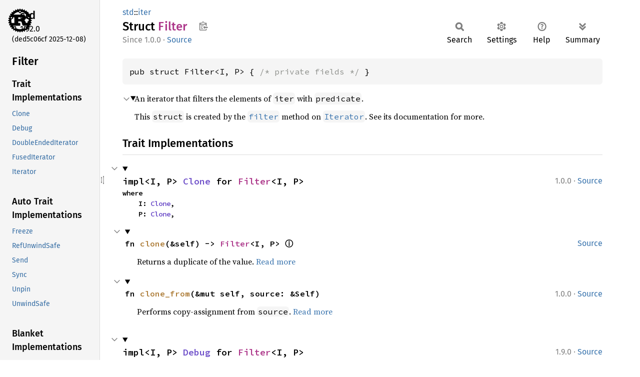

--- FILE ---
content_type: text/html
request_url: https://doc.rust-lang.org/stable/std/iter/struct.Filter.html
body_size: 15108
content:
<!DOCTYPE html><html lang="en"><head><meta charset="utf-8"><meta name="viewport" content="width=device-width, initial-scale=1.0"><meta name="generator" content="rustdoc"><meta name="description" content="An iterator that filters the elements of `iter` with `predicate`."><title>Filter in std::iter - Rust</title><script>if(window.location.protocol!=="file:")document.head.insertAdjacentHTML("beforeend","SourceSerif4-Regular-6b053e98.ttf.woff2,FiraSans-Italic-81dc35de.woff2,FiraSans-Regular-0fe48ade.woff2,FiraSans-MediumItalic-ccf7e434.woff2,FiraSans-Medium-e1aa3f0a.woff2,SourceCodePro-Regular-8badfe75.ttf.woff2,SourceCodePro-Semibold-aa29a496.ttf.woff2".split(",").map(f=>`<link rel="preload" as="font" type="font/woff2"href="../../static.files/${f}">`).join(""))</script><link rel="stylesheet" href="../../static.files/normalize-9960930a.css"><link rel="stylesheet" href="../../static.files/rustdoc-ca0dd0c4.css"><meta name="rustdoc-vars" data-root-path="../../" data-static-root-path="../../static.files/" data-current-crate="std" data-themes="" data-resource-suffix="1.92.0" data-rustdoc-version="1.92.0 (ded5c06cf 2025-12-08)" data-channel="1.92.0" data-search-js="search-d69d8955.js" data-stringdex-js="stringdex-c3e638e9.js" data-settings-js="settings-c38705f0.js" ><script src="../../static.files/storage-e2aeef58.js"></script><script defer src="sidebar-items1.92.0.js"></script><script defer src="../../static.files/main-ce535bd0.js"></script><noscript><link rel="stylesheet" href="../../static.files/noscript-263c88ec.css"></noscript><link rel="alternate icon" type="image/png" href="../../static.files/favicon-32x32-eab170b8.png"><link rel="icon" type="image/svg+xml" href="../../static.files/favicon-044be391.svg"></head><body class="rustdoc struct"><!--[if lte IE 11]><div class="warning">This old browser is unsupported and will most likely display funky things.</div><![endif]--><rustdoc-topbar><h2><a href="#">Filter</a></h2></rustdoc-topbar><nav class="sidebar"><div class="sidebar-crate"><a class="logo-container" href="../../std/index.html"><img class="rust-logo" src="../../static.files/rust-logo-9a9549ea.svg" alt="logo"></a><h2><a href="../../std/index.html">std</a><span class="version">1.92.0</span></h2></div><div class="version">(ded5c06cf	2025-12-08)</div><div class="sidebar-elems"><section id="rustdoc-toc"><h2 class="location"><a href="#">Filter</a></h2><h3><a href="#trait-implementations">Trait Implementations</a></h3><ul class="block trait-implementation"><li><a href="#impl-Clone-for-Filter%3CI,+P%3E" title="Clone">Clone</a></li><li><a href="#impl-Debug-for-Filter%3CI,+P%3E" title="Debug">Debug</a></li><li><a href="#impl-DoubleEndedIterator-for-Filter%3CI,+P%3E" title="DoubleEndedIterator">DoubleEndedIterator</a></li><li><a href="#impl-FusedIterator-for-Filter%3CI,+P%3E" title="FusedIterator">FusedIterator</a></li><li><a href="#impl-Iterator-for-Filter%3CI,+P%3E" title="Iterator">Iterator</a></li></ul><h3><a href="#synthetic-implementations">Auto Trait Implementations</a></h3><ul class="block synthetic-implementation"><li><a href="#impl-Freeze-for-Filter%3CI,+P%3E" title="Freeze">Freeze</a></li><li><a href="#impl-RefUnwindSafe-for-Filter%3CI,+P%3E" title="RefUnwindSafe">RefUnwindSafe</a></li><li><a href="#impl-Send-for-Filter%3CI,+P%3E" title="Send">Send</a></li><li><a href="#impl-Sync-for-Filter%3CI,+P%3E" title="Sync">Sync</a></li><li><a href="#impl-Unpin-for-Filter%3CI,+P%3E" title="Unpin">Unpin</a></li><li><a href="#impl-UnwindSafe-for-Filter%3CI,+P%3E" title="UnwindSafe">UnwindSafe</a></li></ul><h3><a href="#blanket-implementations">Blanket Implementations</a></h3><ul class="block blanket-implementation"><li><a href="#impl-Any-for-T" title="Any">Any</a></li><li><a href="#impl-Borrow%3CT%3E-for-T" title="Borrow&#60;T&#62;">Borrow&#60;T&#62;</a></li><li><a href="#impl-BorrowMut%3CT%3E-for-T" title="BorrowMut&#60;T&#62;">BorrowMut&#60;T&#62;</a></li><li><a href="#impl-CloneToUninit-for-T" title="CloneToUninit">CloneToUninit</a></li><li><a href="#impl-From%3CT%3E-for-T" title="From&#60;T&#62;">From&#60;T&#62;</a></li><li><a href="#impl-Into%3CU%3E-for-T" title="Into&#60;U&#62;">Into&#60;U&#62;</a></li><li><a href="#impl-IntoIterator-for-I" title="IntoIterator">IntoIterator</a></li><li><a href="#impl-ToOwned-for-T" title="ToOwned">ToOwned</a></li><li><a href="#impl-TryFrom%3CU%3E-for-T" title="TryFrom&#60;U&#62;">TryFrom&#60;U&#62;</a></li><li><a href="#impl-TryInto%3CU%3E-for-T" title="TryInto&#60;U&#62;">TryInto&#60;U&#62;</a></li></ul></section><div id="rustdoc-modnav"><h2><a href="index.html">In std::<wbr>iter</a></h2></div></div></nav><div class="sidebar-resizer" title="Drag to resize sidebar"></div><main><div class="width-limiter"><section id="main-content" class="content"><div class="main-heading"><div class="rustdoc-breadcrumbs"><a href="../index.html">std</a>::<wbr><a href="index.html">iter</a></div><h1>Struct <span class="struct">Filter</span>&nbsp;<button id="copy-path" title="Copy item path to clipboard">Copy item path</button></h1><rustdoc-toolbar></rustdoc-toolbar><span class="sub-heading"><span class="since" title="Stable since Rust version 1.0.0">1.0.0</span> · <a class="src" href="../../src/core/iter/adapters/filter.rs.html#21">Source</a> </span></div><pre class="rust item-decl"><code>pub struct Filter&lt;I, P&gt; { <span class="comment">/* private fields */</span> }</code></pre><details class="toggle top-doc" open><summary class="hideme"><span>Expand description</span></summary><div class="docblock"><p>An iterator that filters the elements of <code>iter</code> with <code>predicate</code>.</p>
<p>This <code>struct</code> is created by the <a href="trait.Iterator.html#method.filter" title="method std::iter::Iterator::filter"><code>filter</code></a> method on <a href="trait.Iterator.html"><code>Iterator</code></a>. See its
documentation for more.</p>
</div></details><h2 id="trait-implementations" class="section-header">Trait Implementations<a href="#trait-implementations" class="anchor">§</a></h2><div id="trait-implementations-list"><details class="toggle implementors-toggle" open><summary><section id="impl-Clone-for-Filter%3CI,+P%3E" class="impl"><span class="rightside"><span class="since" title="Stable since Rust version 1.0.0">1.0.0</span> · <a class="src" href="../../src/core/iter/adapters/filter.rs.html#20">Source</a></span><a href="#impl-Clone-for-Filter%3CI,+P%3E" class="anchor">§</a><h3 class="code-header">impl&lt;I, P&gt; <a class="trait" href="../clone/trait.Clone.html" title="trait std::clone::Clone">Clone</a> for <a class="struct" href="struct.Filter.html" title="struct std::iter::Filter">Filter</a>&lt;I, P&gt;<div class="where">where
    I: <a class="trait" href="../clone/trait.Clone.html" title="trait std::clone::Clone">Clone</a>,
    P: <a class="trait" href="../clone/trait.Clone.html" title="trait std::clone::Clone">Clone</a>,</div></h3></section></summary><div class="impl-items"><details class="toggle method-toggle" open><summary><section id="method.clone" class="method trait-impl"><a class="src rightside" href="../../src/core/iter/adapters/filter.rs.html#20">Source</a><a href="#method.clone" class="anchor">§</a><h4 class="code-header">fn <a href="../clone/trait.Clone.html#tymethod.clone" class="fn">clone</a>(&amp;self) -&gt; <a class="struct" href="struct.Filter.html" title="struct std::iter::Filter">Filter</a>&lt;I, P&gt; <a href="#" class="tooltip" data-notable-ty="Filter&lt;I, P&gt;">ⓘ</a></h4></section></summary><div class='docblock'>Returns a duplicate of the value. <a href="../clone/trait.Clone.html#tymethod.clone">Read more</a></div></details><details class="toggle method-toggle" open><summary><section id="method.clone_from" class="method trait-impl"><span class="rightside"><span class="since" title="Stable since Rust version 1.0.0">1.0.0</span> · <a class="src" href="../../src/core/clone.rs.html#245-247">Source</a></span><a href="#method.clone_from" class="anchor">§</a><h4 class="code-header">fn <a href="../clone/trait.Clone.html#method.clone_from" class="fn">clone_from</a>(&amp;mut self, source: &amp;Self)</h4></section></summary><div class='docblock'>Performs copy-assignment from <code>source</code>. <a href="../clone/trait.Clone.html#method.clone_from">Read more</a></div></details></div></details><details class="toggle implementors-toggle" open><summary><section id="impl-Debug-for-Filter%3CI,+P%3E" class="impl"><span class="rightside"><span class="since" title="Stable since Rust version 1.9.0">1.9.0</span> · <a class="src" href="../../src/core/iter/adapters/filter.rs.html#69">Source</a></span><a href="#impl-Debug-for-Filter%3CI,+P%3E" class="anchor">§</a><h3 class="code-header">impl&lt;I, P&gt; <a class="trait" href="../fmt/trait.Debug.html" title="trait std::fmt::Debug">Debug</a> for <a class="struct" href="struct.Filter.html" title="struct std::iter::Filter">Filter</a>&lt;I, P&gt;<div class="where">where
    I: <a class="trait" href="../fmt/trait.Debug.html" title="trait std::fmt::Debug">Debug</a>,</div></h3></section></summary><div class="impl-items"><details class="toggle method-toggle" open><summary><section id="method.fmt" class="method trait-impl"><a class="src rightside" href="../../src/core/iter/adapters/filter.rs.html#70">Source</a><a href="#method.fmt" class="anchor">§</a><h4 class="code-header">fn <a href="../fmt/trait.Debug.html#tymethod.fmt" class="fn">fmt</a>(&amp;self, f: &amp;mut <a class="struct" href="../fmt/struct.Formatter.html" title="struct std::fmt::Formatter">Formatter</a>&lt;'_&gt;) -&gt; <a class="enum" href="../result/enum.Result.html" title="enum std::result::Result">Result</a>&lt;<a class="primitive" href="../primitive.unit.html">()</a>, <a class="struct" href="../fmt/struct.Error.html" title="struct std::fmt::Error">Error</a>&gt;</h4></section></summary><div class='docblock'>Formats the value using the given formatter. <a href="../fmt/trait.Debug.html#tymethod.fmt">Read more</a></div></details></div></details><details class="toggle implementors-toggle" open><summary><section id="impl-DoubleEndedIterator-for-Filter%3CI,+P%3E" class="impl"><span class="rightside"><span class="since" title="Stable since Rust version 1.0.0">1.0.0</span> · <a class="src" href="../../src/core/iter/adapters/filter.rs.html#164-166">Source</a></span><a href="#impl-DoubleEndedIterator-for-Filter%3CI,+P%3E" class="anchor">§</a><h3 class="code-header">impl&lt;I, P&gt; <a class="trait" href="trait.DoubleEndedIterator.html" title="trait std::iter::DoubleEndedIterator">DoubleEndedIterator</a> for <a class="struct" href="struct.Filter.html" title="struct std::iter::Filter">Filter</a>&lt;I, P&gt;<div class="where">where
    I: <a class="trait" href="trait.DoubleEndedIterator.html" title="trait std::iter::DoubleEndedIterator">DoubleEndedIterator</a>,
    P: <a class="trait" href="../ops/trait.FnMut.html" title="trait std::ops::FnMut">FnMut</a>(&amp;&lt;I as <a class="trait" href="trait.Iterator.html" title="trait std::iter::Iterator">Iterator</a>&gt;::<a class="associatedtype" href="trait.Iterator.html#associatedtype.Item" title="type std::iter::Iterator::Item">Item</a>) -&gt; <a class="primitive" href="../primitive.bool.html">bool</a>,</div></h3></section></summary><div class="impl-items"><details class="toggle method-toggle" open><summary><section id="method.next_back" class="method trait-impl"><a class="src rightside" href="../../src/core/iter/adapters/filter.rs.html#169">Source</a><a href="#method.next_back" class="anchor">§</a><h4 class="code-header">fn <a href="trait.DoubleEndedIterator.html#tymethod.next_back" class="fn">next_back</a>(&amp;mut self) -&gt; <a class="enum" href="../option/enum.Option.html" title="enum std::option::Option">Option</a>&lt;&lt;I as <a class="trait" href="trait.Iterator.html" title="trait std::iter::Iterator">Iterator</a>&gt;::<a class="associatedtype" href="trait.Iterator.html#associatedtype.Item" title="type std::iter::Iterator::Item">Item</a>&gt;</h4></section></summary><div class='docblock'>Removes and returns an element from the end of the iterator. <a href="trait.DoubleEndedIterator.html#tymethod.next_back">Read more</a></div></details><details class="toggle method-toggle" open><summary><section id="method.try_rfold" class="method trait-impl"><a class="src rightside" href="../../src/core/iter/adapters/filter.rs.html#174-178">Source</a><a href="#method.try_rfold" class="anchor">§</a><h4 class="code-header">fn <a href="trait.DoubleEndedIterator.html#method.try_rfold" class="fn">try_rfold</a>&lt;Acc, Fold, R&gt;(&amp;mut self, init: Acc, fold: Fold) -&gt; R<div class="where">where
    <a class="struct" href="struct.Filter.html" title="struct std::iter::Filter">Filter</a>&lt;I, P&gt;: <a class="trait" href="../marker/trait.Sized.html" title="trait std::marker::Sized">Sized</a>,
    Fold: <a class="trait" href="../ops/trait.FnMut.html" title="trait std::ops::FnMut">FnMut</a>(Acc, &lt;<a class="struct" href="struct.Filter.html" title="struct std::iter::Filter">Filter</a>&lt;I, P&gt; as <a class="trait" href="trait.Iterator.html" title="trait std::iter::Iterator">Iterator</a>&gt;::<a class="associatedtype" href="trait.Iterator.html#associatedtype.Item" title="type std::iter::Iterator::Item">Item</a>) -&gt; R,
    R: <a class="trait" href="../ops/trait.Try.html" title="trait std::ops::Try">Try</a>&lt;Output = Acc&gt;,</div></h4></section></summary><div class='docblock'>This is the reverse version of <a href="trait.Iterator.html#method.try_fold" title="method std::iter::Iterator::try_fold"><code>Iterator::try_fold()</code></a>: it takes
elements starting from the back of the iterator. <a href="trait.DoubleEndedIterator.html#method.try_rfold">Read more</a></div></details><details class="toggle method-toggle" open><summary><section id="method.rfold" class="method trait-impl"><a class="src rightside" href="../../src/core/iter/adapters/filter.rs.html#184-186">Source</a><a href="#method.rfold" class="anchor">§</a><h4 class="code-header">fn <a href="trait.DoubleEndedIterator.html#method.rfold" class="fn">rfold</a>&lt;Acc, Fold&gt;(self, init: Acc, fold: Fold) -&gt; Acc<div class="where">where
    Fold: <a class="trait" href="../ops/trait.FnMut.html" title="trait std::ops::FnMut">FnMut</a>(Acc, &lt;<a class="struct" href="struct.Filter.html" title="struct std::iter::Filter">Filter</a>&lt;I, P&gt; as <a class="trait" href="trait.Iterator.html" title="trait std::iter::Iterator">Iterator</a>&gt;::<a class="associatedtype" href="trait.Iterator.html#associatedtype.Item" title="type std::iter::Iterator::Item">Item</a>) -&gt; Acc,</div></h4></section></summary><div class='docblock'>An iterator method that reduces the iterator’s elements to a single,
final value, starting from the back. <a href="trait.DoubleEndedIterator.html#method.rfold">Read more</a></div></details><details class="toggle method-toggle" open><summary><section id="method.advance_back_by" class="method trait-impl"><a class="src rightside" href="../../src/core/iter/traits/double_ended.rs.html#138">Source</a><a href="#method.advance_back_by" class="anchor">§</a><h4 class="code-header">fn <a href="trait.DoubleEndedIterator.html#method.advance_back_by" class="fn">advance_back_by</a>(&amp;mut self, n: <a class="primitive" href="../primitive.usize.html">usize</a>) -&gt; <a class="enum" href="../result/enum.Result.html" title="enum std::result::Result">Result</a>&lt;<a class="primitive" href="../primitive.unit.html">()</a>, <a class="struct" href="../num/struct.NonZero.html" title="struct std::num::NonZero">NonZero</a>&lt;<a class="primitive" href="../primitive.usize.html">usize</a>&gt;&gt;</h4></section></summary><span class="item-info"><div class="stab unstable"><span class="emoji">🔬</span><span>This is a nightly-only experimental API. (<code>iter_advance_by</code>&nbsp;<a href="https://github.com/rust-lang/rust/issues/77404">#77404</a>)</span></div></span><div class='docblock'>Advances the iterator from the back by <code>n</code> elements. <a href="trait.DoubleEndedIterator.html#method.advance_back_by">Read more</a></div></details><details class="toggle method-toggle" open><summary><section id="method.nth_back" class="method trait-impl"><span class="rightside"><span class="since" title="Stable since Rust version 1.37.0">1.37.0</span> · <a class="src" href="../../src/core/iter/traits/double_ended.rs.html#191">Source</a></span><a href="#method.nth_back" class="anchor">§</a><h4 class="code-header">fn <a href="trait.DoubleEndedIterator.html#method.nth_back" class="fn">nth_back</a>(&amp;mut self, n: <a class="primitive" href="../primitive.usize.html">usize</a>) -&gt; <a class="enum" href="../option/enum.Option.html" title="enum std::option::Option">Option</a>&lt;Self::<a class="associatedtype" href="trait.Iterator.html#associatedtype.Item" title="type std::iter::Iterator::Item">Item</a>&gt;</h4></section></summary><div class='docblock'>Returns the <code>n</code>th element from the end of the iterator. <a href="trait.DoubleEndedIterator.html#method.nth_back">Read more</a></div></details><details class="toggle method-toggle" open><summary><section id="method.rfind" class="method trait-impl"><span class="rightside"><span class="since" title="Stable since Rust version 1.27.0">1.27.0</span> · <a class="src" href="../../src/core/iter/traits/double_ended.rs.html#356-359">Source</a></span><a href="#method.rfind" class="anchor">§</a><h4 class="code-header">fn <a href="trait.DoubleEndedIterator.html#method.rfind" class="fn">rfind</a>&lt;P&gt;(&amp;mut self, predicate: P) -&gt; <a class="enum" href="../option/enum.Option.html" title="enum std::option::Option">Option</a>&lt;Self::<a class="associatedtype" href="trait.Iterator.html#associatedtype.Item" title="type std::iter::Iterator::Item">Item</a>&gt;<div class="where">where
    Self: <a class="trait" href="../marker/trait.Sized.html" title="trait std::marker::Sized">Sized</a>,
    P: <a class="trait" href="../ops/trait.FnMut.html" title="trait std::ops::FnMut">FnMut</a>(&amp;Self::<a class="associatedtype" href="trait.Iterator.html#associatedtype.Item" title="type std::iter::Iterator::Item">Item</a>) -&gt; <a class="primitive" href="../primitive.bool.html">bool</a>,</div></h4></section></summary><div class='docblock'>Searches for an element of an iterator from the back that satisfies a predicate. <a href="trait.DoubleEndedIterator.html#method.rfind">Read more</a></div></details></div></details><details class="toggle implementors-toggle" open><summary><section id="impl-Iterator-for-Filter%3CI,+P%3E" class="impl"><span class="rightside"><span class="since" title="Stable since Rust version 1.0.0">1.0.0</span> · <a class="src" href="../../src/core/iter/adapters/filter.rs.html#90-92">Source</a></span><a href="#impl-Iterator-for-Filter%3CI,+P%3E" class="anchor">§</a><h3 class="code-header">impl&lt;I, P&gt; <a class="trait" href="trait.Iterator.html" title="trait std::iter::Iterator">Iterator</a> for <a class="struct" href="struct.Filter.html" title="struct std::iter::Filter">Filter</a>&lt;I, P&gt;<div class="where">where
    I: <a class="trait" href="trait.Iterator.html" title="trait std::iter::Iterator">Iterator</a>,
    P: <a class="trait" href="../ops/trait.FnMut.html" title="trait std::ops::FnMut">FnMut</a>(&amp;&lt;I as <a class="trait" href="trait.Iterator.html" title="trait std::iter::Iterator">Iterator</a>&gt;::<a class="associatedtype" href="trait.Iterator.html#associatedtype.Item" title="type std::iter::Iterator::Item">Item</a>) -&gt; <a class="primitive" href="../primitive.bool.html">bool</a>,</div></h3></section></summary><div class="impl-items"><details class="toggle" open><summary><section id="associatedtype.Item" class="associatedtype trait-impl"><a class="src rightside" href="../../src/core/iter/adapters/filter.rs.html#94">Source</a><a href="#associatedtype.Item" class="anchor">§</a><h4 class="code-header">type <a href="trait.Iterator.html#associatedtype.Item" class="associatedtype">Item</a> = &lt;I as <a class="trait" href="trait.Iterator.html" title="trait std::iter::Iterator">Iterator</a>&gt;::<a class="associatedtype" href="trait.Iterator.html#associatedtype.Item" title="type std::iter::Iterator::Item">Item</a></h4></section></summary><div class='docblock'>The type of the elements being iterated over.</div></details><details class="toggle method-toggle" open><summary><section id="method.next" class="method trait-impl"><a class="src rightside" href="../../src/core/iter/adapters/filter.rs.html#97">Source</a><a href="#method.next" class="anchor">§</a><h4 class="code-header">fn <a href="trait.Iterator.html#tymethod.next" class="fn">next</a>(&amp;mut self) -&gt; <a class="enum" href="../option/enum.Option.html" title="enum std::option::Option">Option</a>&lt;&lt;I as <a class="trait" href="trait.Iterator.html" title="trait std::iter::Iterator">Iterator</a>&gt;::<a class="associatedtype" href="trait.Iterator.html#associatedtype.Item" title="type std::iter::Iterator::Item">Item</a>&gt;</h4></section></summary><div class='docblock'>Advances the iterator and returns the next value. <a href="trait.Iterator.html#tymethod.next">Read more</a></div></details><details class="toggle method-toggle" open><summary><section id="method.next_chunk" class="method trait-impl"><a class="src rightside" href="../../src/core/iter/adapters/filter.rs.html#102-104">Source</a><a href="#method.next_chunk" class="anchor">§</a><h4 class="code-header">fn <a href="trait.Iterator.html#method.next_chunk" class="fn">next_chunk</a>&lt;const N: <a class="primitive" href="../primitive.usize.html">usize</a>&gt;(
    &amp;mut self,
) -&gt; <a class="enum" href="../result/enum.Result.html" title="enum std::result::Result">Result</a>&lt;[&lt;<a class="struct" href="struct.Filter.html" title="struct std::iter::Filter">Filter</a>&lt;I, P&gt; as <a class="trait" href="trait.Iterator.html" title="trait std::iter::Iterator">Iterator</a>&gt;::<a class="associatedtype" href="trait.Iterator.html#associatedtype.Item" title="type std::iter::Iterator::Item">Item</a>; <a class="primitive" href="../primitive.array.html">N</a>], <a class="struct" href="../array/struct.IntoIter.html" title="struct std::array::IntoIter">IntoIter</a>&lt;&lt;<a class="struct" href="struct.Filter.html" title="struct std::iter::Filter">Filter</a>&lt;I, P&gt; as <a class="trait" href="trait.Iterator.html" title="trait std::iter::Iterator">Iterator</a>&gt;::<a class="associatedtype" href="trait.Iterator.html#associatedtype.Item" title="type std::iter::Iterator::Item">Item</a>, N&gt;&gt;</h4></section></summary><span class="item-info"><div class="stab unstable"><span class="emoji">🔬</span><span>This is a nightly-only experimental API. (<code>iter_next_chunk</code>&nbsp;<a href="https://github.com/rust-lang/rust/issues/98326">#98326</a>)</span></div></span><div class='docblock'>Advances the iterator and returns an array containing the next <code>N</code> values. <a href="trait.Iterator.html#method.next_chunk">Read more</a></div></details><details class="toggle method-toggle" open><summary><section id="method.size_hint" class="method trait-impl"><a class="src rightside" href="../../src/core/iter/adapters/filter.rs.html#118">Source</a><a href="#method.size_hint" class="anchor">§</a><h4 class="code-header">fn <a href="trait.Iterator.html#method.size_hint" class="fn">size_hint</a>(&amp;self) -&gt; (<a class="primitive" href="../primitive.usize.html">usize</a>, <a class="enum" href="../option/enum.Option.html" title="enum std::option::Option">Option</a>&lt;<a class="primitive" href="../primitive.usize.html">usize</a>&gt;)</h4></section></summary><div class='docblock'>Returns the bounds on the remaining length of the iterator. <a href="trait.Iterator.html#method.size_hint">Read more</a></div></details><details class="toggle method-toggle" open><summary><section id="method.count" class="method trait-impl"><a class="src rightside" href="../../src/core/iter/adapters/filter.rs.html#135">Source</a><a href="#method.count" class="anchor">§</a><h4 class="code-header">fn <a href="trait.Iterator.html#method.count" class="fn">count</a>(self) -&gt; <a class="primitive" href="../primitive.usize.html">usize</a></h4></section></summary><div class='docblock'>Consumes the iterator, counting the number of iterations and returning it. <a href="trait.Iterator.html#method.count">Read more</a></div></details><details class="toggle method-toggle" open><summary><section id="method.try_fold" class="method trait-impl"><a class="src rightside" href="../../src/core/iter/adapters/filter.rs.html#145-149">Source</a><a href="#method.try_fold" class="anchor">§</a><h4 class="code-header">fn <a href="trait.Iterator.html#method.try_fold" class="fn">try_fold</a>&lt;Acc, Fold, R&gt;(&amp;mut self, init: Acc, fold: Fold) -&gt; R<div class="where">where
    <a class="struct" href="struct.Filter.html" title="struct std::iter::Filter">Filter</a>&lt;I, P&gt;: <a class="trait" href="../marker/trait.Sized.html" title="trait std::marker::Sized">Sized</a>,
    Fold: <a class="trait" href="../ops/trait.FnMut.html" title="trait std::ops::FnMut">FnMut</a>(Acc, &lt;<a class="struct" href="struct.Filter.html" title="struct std::iter::Filter">Filter</a>&lt;I, P&gt; as <a class="trait" href="trait.Iterator.html" title="trait std::iter::Iterator">Iterator</a>&gt;::<a class="associatedtype" href="trait.Iterator.html#associatedtype.Item" title="type std::iter::Iterator::Item">Item</a>) -&gt; R,
    R: <a class="trait" href="../ops/trait.Try.html" title="trait std::ops::Try">Try</a>&lt;Output = Acc&gt;,</div></h4></section></summary><div class='docblock'>An iterator method that applies a function as long as it returns
successfully, producing a single, final value. <a href="trait.Iterator.html#method.try_fold">Read more</a></div></details><details class="toggle method-toggle" open><summary><section id="method.fold" class="method trait-impl"><a class="src rightside" href="../../src/core/iter/adapters/filter.rs.html#155-157">Source</a><a href="#method.fold" class="anchor">§</a><h4 class="code-header">fn <a href="trait.Iterator.html#method.fold" class="fn">fold</a>&lt;Acc, Fold&gt;(self, init: Acc, fold: Fold) -&gt; Acc<div class="where">where
    Fold: <a class="trait" href="../ops/trait.FnMut.html" title="trait std::ops::FnMut">FnMut</a>(Acc, &lt;<a class="struct" href="struct.Filter.html" title="struct std::iter::Filter">Filter</a>&lt;I, P&gt; as <a class="trait" href="trait.Iterator.html" title="trait std::iter::Iterator">Iterator</a>&gt;::<a class="associatedtype" href="trait.Iterator.html#associatedtype.Item" title="type std::iter::Iterator::Item">Item</a>) -&gt; Acc,</div></h4></section></summary><div class='docblock'>Folds every element into an accumulator by applying an operation,
returning the final result. <a href="trait.Iterator.html#method.fold">Read more</a></div></details><details class="toggle method-toggle" open><summary><section id="method.last" class="method trait-impl"><span class="rightside"><span class="since" title="Stable since Rust version 1.0.0">1.0.0</span> · <a class="src" href="../../src/core/iter/traits/iterator.rs.html#250-252">Source</a></span><a href="#method.last" class="anchor">§</a><h4 class="code-header">fn <a href="trait.Iterator.html#method.last" class="fn">last</a>(self) -&gt; <a class="enum" href="../option/enum.Option.html" title="enum std::option::Option">Option</a>&lt;Self::<a class="associatedtype" href="trait.Iterator.html#associatedtype.Item" title="type std::iter::Iterator::Item">Item</a>&gt;<div class="where">where
    Self: <a class="trait" href="../marker/trait.Sized.html" title="trait std::marker::Sized">Sized</a>,</div></h4></section></summary><div class='docblock'>Consumes the iterator, returning the last element. <a href="trait.Iterator.html#method.last">Read more</a></div></details><details class="toggle method-toggle" open><summary><section id="method.advance_by" class="method trait-impl"><a class="src rightside" href="../../src/core/iter/traits/iterator.rs.html#297">Source</a><a href="#method.advance_by" class="anchor">§</a><h4 class="code-header">fn <a href="trait.Iterator.html#method.advance_by" class="fn">advance_by</a>(&amp;mut self, n: <a class="primitive" href="../primitive.usize.html">usize</a>) -&gt; <a class="enum" href="../result/enum.Result.html" title="enum std::result::Result">Result</a>&lt;<a class="primitive" href="../primitive.unit.html">()</a>, <a class="struct" href="../num/struct.NonZero.html" title="struct std::num::NonZero">NonZero</a>&lt;<a class="primitive" href="../primitive.usize.html">usize</a>&gt;&gt;</h4></section></summary><span class="item-info"><div class="stab unstable"><span class="emoji">🔬</span><span>This is a nightly-only experimental API. (<code>iter_advance_by</code>&nbsp;<a href="https://github.com/rust-lang/rust/issues/77404">#77404</a>)</span></div></span><div class='docblock'>Advances the iterator by <code>n</code> elements. <a href="trait.Iterator.html#method.advance_by">Read more</a></div></details><details class="toggle method-toggle" open><summary><section id="method.nth" class="method trait-impl"><span class="rightside"><span class="since" title="Stable since Rust version 1.0.0">1.0.0</span> · <a class="src" href="../../src/core/iter/traits/iterator.rs.html#374">Source</a></span><a href="#method.nth" class="anchor">§</a><h4 class="code-header">fn <a href="trait.Iterator.html#method.nth" class="fn">nth</a>(&amp;mut self, n: <a class="primitive" href="../primitive.usize.html">usize</a>) -&gt; <a class="enum" href="../option/enum.Option.html" title="enum std::option::Option">Option</a>&lt;Self::<a class="associatedtype" href="trait.Iterator.html#associatedtype.Item" title="type std::iter::Iterator::Item">Item</a>&gt;</h4></section></summary><div class='docblock'>Returns the <code>n</code>th element of the iterator. <a href="trait.Iterator.html#method.nth">Read more</a></div></details><details class="toggle method-toggle" open><summary><section id="method.step_by" class="method trait-impl"><span class="rightside"><span class="since" title="Stable since Rust version 1.28.0">1.28.0</span> · <a class="src" href="../../src/core/iter/traits/iterator.rs.html#424-426">Source</a></span><a href="#method.step_by" class="anchor">§</a><h4 class="code-header">fn <a href="trait.Iterator.html#method.step_by" class="fn">step_by</a>(self, step: <a class="primitive" href="../primitive.usize.html">usize</a>) -&gt; <a class="struct" href="struct.StepBy.html" title="struct std::iter::StepBy">StepBy</a>&lt;Self&gt; <a href="#" class="tooltip" data-notable-ty="StepBy&lt;Self&gt;">ⓘ</a><div class="where">where
    Self: <a class="trait" href="../marker/trait.Sized.html" title="trait std::marker::Sized">Sized</a>,</div></h4></section></summary><div class='docblock'>Creates an iterator starting at the same point, but stepping by
the given amount at each iteration. <a href="trait.Iterator.html#method.step_by">Read more</a></div></details><details class="toggle method-toggle" open><summary><section id="method.chain" class="method trait-impl"><span class="rightside"><span class="since" title="Stable since Rust version 1.0.0">1.0.0</span> · <a class="src" href="../../src/core/iter/traits/iterator.rs.html#495-498">Source</a></span><a href="#method.chain" class="anchor">§</a><h4 class="code-header">fn <a href="trait.Iterator.html#method.chain" class="fn">chain</a>&lt;U&gt;(self, other: U) -&gt; <a class="struct" href="struct.Chain.html" title="struct std::iter::Chain">Chain</a>&lt;Self, &lt;U as <a class="trait" href="trait.IntoIterator.html" title="trait std::iter::IntoIterator">IntoIterator</a>&gt;::<a class="associatedtype" href="trait.IntoIterator.html#associatedtype.IntoIter" title="type std::iter::IntoIterator::IntoIter">IntoIter</a>&gt; <a href="#" class="tooltip" data-notable-ty="Chain&lt;Self, &lt;U as IntoIterator&gt;::IntoIter&gt;">ⓘ</a><div class="where">where
    Self: <a class="trait" href="../marker/trait.Sized.html" title="trait std::marker::Sized">Sized</a>,
    U: <a class="trait" href="trait.IntoIterator.html" title="trait std::iter::IntoIterator">IntoIterator</a>&lt;Item = Self::<a class="associatedtype" href="trait.Iterator.html#associatedtype.Item" title="type std::iter::Iterator::Item">Item</a>&gt;,</div></h4></section></summary><div class='docblock'>Takes two iterators and creates a new iterator over both in sequence. <a href="trait.Iterator.html#method.chain">Read more</a></div></details><details class="toggle method-toggle" open><summary><section id="method.zip" class="method trait-impl"><span class="rightside"><span class="since" title="Stable since Rust version 1.0.0">1.0.0</span> · <a class="src" href="../../src/core/iter/traits/iterator.rs.html#613-616">Source</a></span><a href="#method.zip" class="anchor">§</a><h4 class="code-header">fn <a href="trait.Iterator.html#method.zip" class="fn">zip</a>&lt;U&gt;(self, other: U) -&gt; <a class="struct" href="struct.Zip.html" title="struct std::iter::Zip">Zip</a>&lt;Self, &lt;U as <a class="trait" href="trait.IntoIterator.html" title="trait std::iter::IntoIterator">IntoIterator</a>&gt;::<a class="associatedtype" href="trait.IntoIterator.html#associatedtype.IntoIter" title="type std::iter::IntoIterator::IntoIter">IntoIter</a>&gt; <a href="#" class="tooltip" data-notable-ty="Zip&lt;Self, &lt;U as IntoIterator&gt;::IntoIter&gt;">ⓘ</a><div class="where">where
    Self: <a class="trait" href="../marker/trait.Sized.html" title="trait std::marker::Sized">Sized</a>,
    U: <a class="trait" href="trait.IntoIterator.html" title="trait std::iter::IntoIterator">IntoIterator</a>,</div></h4></section></summary><div class='docblock'>‘Zips up’ two iterators into a single iterator of pairs. <a href="trait.Iterator.html#method.zip">Read more</a></div></details><details class="toggle method-toggle" open><summary><section id="method.intersperse" class="method trait-impl"><a class="src rightside" href="../../src/core/iter/traits/iterator.rs.html#656-659">Source</a><a href="#method.intersperse" class="anchor">§</a><h4 class="code-header">fn <a href="trait.Iterator.html#method.intersperse" class="fn">intersperse</a>(self, separator: Self::<a class="associatedtype" href="trait.Iterator.html#associatedtype.Item" title="type std::iter::Iterator::Item">Item</a>) -&gt; <a class="struct" href="struct.Intersperse.html" title="struct std::iter::Intersperse">Intersperse</a>&lt;Self&gt; <a href="#" class="tooltip" data-notable-ty="Intersperse&lt;Self&gt;">ⓘ</a><div class="where">where
    Self: <a class="trait" href="../marker/trait.Sized.html" title="trait std::marker::Sized">Sized</a>,
    Self::<a class="associatedtype" href="trait.Iterator.html#associatedtype.Item" title="type std::iter::Iterator::Item">Item</a>: <a class="trait" href="../clone/trait.Clone.html" title="trait std::clone::Clone">Clone</a>,</div></h4></section></summary><span class="item-info"><div class="stab unstable"><span class="emoji">🔬</span><span>This is a nightly-only experimental API. (<code>iter_intersperse</code>&nbsp;<a href="https://github.com/rust-lang/rust/issues/79524">#79524</a>)</span></div></span><div class='docblock'>Creates a new iterator which places a copy of <code>separator</code> between adjacent
items of the original iterator. <a href="trait.Iterator.html#method.intersperse">Read more</a></div></details><details class="toggle method-toggle" open><summary><section id="method.intersperse_with" class="method trait-impl"><a class="src rightside" href="../../src/core/iter/traits/iterator.rs.html#714-717">Source</a><a href="#method.intersperse_with" class="anchor">§</a><h4 class="code-header">fn <a href="trait.Iterator.html#method.intersperse_with" class="fn">intersperse_with</a>&lt;G&gt;(self, separator: G) -&gt; <a class="struct" href="struct.IntersperseWith.html" title="struct std::iter::IntersperseWith">IntersperseWith</a>&lt;Self, G&gt; <a href="#" class="tooltip" data-notable-ty="IntersperseWith&lt;Self, G&gt;">ⓘ</a><div class="where">where
    Self: <a class="trait" href="../marker/trait.Sized.html" title="trait std::marker::Sized">Sized</a>,
    G: <a class="trait" href="../ops/trait.FnMut.html" title="trait std::ops::FnMut">FnMut</a>() -&gt; Self::<a class="associatedtype" href="trait.Iterator.html#associatedtype.Item" title="type std::iter::Iterator::Item">Item</a>,</div></h4></section></summary><span class="item-info"><div class="stab unstable"><span class="emoji">🔬</span><span>This is a nightly-only experimental API. (<code>iter_intersperse</code>&nbsp;<a href="https://github.com/rust-lang/rust/issues/79524">#79524</a>)</span></div></span><div class='docblock'>Creates a new iterator which places an item generated by <code>separator</code>
between adjacent items of the original iterator. <a href="trait.Iterator.html#method.intersperse_with">Read more</a></div></details><details class="toggle method-toggle" open><summary><section id="method.map" class="method trait-impl"><span class="rightside"><span class="since" title="Stable since Rust version 1.0.0">1.0.0</span> · <a class="src" href="../../src/core/iter/traits/iterator.rs.html#773-776">Source</a></span><a href="#method.map" class="anchor">§</a><h4 class="code-header">fn <a href="trait.Iterator.html#method.map" class="fn">map</a>&lt;B, F&gt;(self, f: F) -&gt; <a class="struct" href="struct.Map.html" title="struct std::iter::Map">Map</a>&lt;Self, F&gt; <a href="#" class="tooltip" data-notable-ty="Map&lt;Self, F&gt;">ⓘ</a><div class="where">where
    Self: <a class="trait" href="../marker/trait.Sized.html" title="trait std::marker::Sized">Sized</a>,
    F: <a class="trait" href="../ops/trait.FnMut.html" title="trait std::ops::FnMut">FnMut</a>(Self::<a class="associatedtype" href="trait.Iterator.html#associatedtype.Item" title="type std::iter::Iterator::Item">Item</a>) -&gt; B,</div></h4></section></summary><div class='docblock'>Takes a closure and creates an iterator which calls that closure on each
element. <a href="trait.Iterator.html#method.map">Read more</a></div></details><details class="toggle method-toggle" open><summary><section id="method.for_each" class="method trait-impl"><span class="rightside"><span class="since" title="Stable since Rust version 1.21.0">1.21.0</span> · <a class="src" href="../../src/core/iter/traits/iterator.rs.html#818-821">Source</a></span><a href="#method.for_each" class="anchor">§</a><h4 class="code-header">fn <a href="trait.Iterator.html#method.for_each" class="fn">for_each</a>&lt;F&gt;(self, f: F)<div class="where">where
    Self: <a class="trait" href="../marker/trait.Sized.html" title="trait std::marker::Sized">Sized</a>,
    F: <a class="trait" href="../ops/trait.FnMut.html" title="trait std::ops::FnMut">FnMut</a>(Self::<a class="associatedtype" href="trait.Iterator.html#associatedtype.Item" title="type std::iter::Iterator::Item">Item</a>),</div></h4></section></summary><div class='docblock'>Calls a closure on each element of an iterator. <a href="trait.Iterator.html#method.for_each">Read more</a></div></details><details class="toggle method-toggle" open><summary><section id="method.filter" class="method trait-impl"><span class="rightside"><span class="since" title="Stable since Rust version 1.0.0">1.0.0</span> · <a class="src" href="../../src/core/iter/traits/iterator.rs.html#893-896">Source</a></span><a href="#method.filter" class="anchor">§</a><h4 class="code-header">fn <a href="trait.Iterator.html#method.filter" class="fn">filter</a>&lt;P&gt;(self, predicate: P) -&gt; <a class="struct" href="struct.Filter.html" title="struct std::iter::Filter">Filter</a>&lt;Self, P&gt; <a href="#" class="tooltip" data-notable-ty="Filter&lt;Self, P&gt;">ⓘ</a><div class="where">where
    Self: <a class="trait" href="../marker/trait.Sized.html" title="trait std::marker::Sized">Sized</a>,
    P: <a class="trait" href="../ops/trait.FnMut.html" title="trait std::ops::FnMut">FnMut</a>(&amp;Self::<a class="associatedtype" href="trait.Iterator.html#associatedtype.Item" title="type std::iter::Iterator::Item">Item</a>) -&gt; <a class="primitive" href="../primitive.bool.html">bool</a>,</div></h4></section></summary><div class='docblock'>Creates an iterator which uses a closure to determine if an element
should be yielded. <a href="trait.Iterator.html#method.filter">Read more</a></div></details><details class="toggle method-toggle" open><summary><section id="method.filter_map" class="method trait-impl"><span class="rightside"><span class="since" title="Stable since Rust version 1.0.0">1.0.0</span> · <a class="src" href="../../src/core/iter/traits/iterator.rs.html#938-941">Source</a></span><a href="#method.filter_map" class="anchor">§</a><h4 class="code-header">fn <a href="trait.Iterator.html#method.filter_map" class="fn">filter_map</a>&lt;B, F&gt;(self, f: F) -&gt; <a class="struct" href="struct.FilterMap.html" title="struct std::iter::FilterMap">FilterMap</a>&lt;Self, F&gt; <a href="#" class="tooltip" data-notable-ty="FilterMap&lt;Self, F&gt;">ⓘ</a><div class="where">where
    Self: <a class="trait" href="../marker/trait.Sized.html" title="trait std::marker::Sized">Sized</a>,
    F: <a class="trait" href="../ops/trait.FnMut.html" title="trait std::ops::FnMut">FnMut</a>(Self::<a class="associatedtype" href="trait.Iterator.html#associatedtype.Item" title="type std::iter::Iterator::Item">Item</a>) -&gt; <a class="enum" href="../option/enum.Option.html" title="enum std::option::Option">Option</a>&lt;B&gt;,</div></h4></section></summary><div class='docblock'>Creates an iterator that both filters and maps. <a href="trait.Iterator.html#method.filter_map">Read more</a></div></details><details class="toggle method-toggle" open><summary><section id="method.enumerate" class="method trait-impl"><span class="rightside"><span class="since" title="Stable since Rust version 1.0.0">1.0.0</span> · <a class="src" href="../../src/core/iter/traits/iterator.rs.html#985-987">Source</a></span><a href="#method.enumerate" class="anchor">§</a><h4 class="code-header">fn <a href="trait.Iterator.html#method.enumerate" class="fn">enumerate</a>(self) -&gt; <a class="struct" href="struct.Enumerate.html" title="struct std::iter::Enumerate">Enumerate</a>&lt;Self&gt; <a href="#" class="tooltip" data-notable-ty="Enumerate&lt;Self&gt;">ⓘ</a><div class="where">where
    Self: <a class="trait" href="../marker/trait.Sized.html" title="trait std::marker::Sized">Sized</a>,</div></h4></section></summary><div class='docblock'>Creates an iterator which gives the current iteration count as well as
the next value. <a href="trait.Iterator.html#method.enumerate">Read more</a></div></details><details class="toggle method-toggle" open><summary><section id="method.peekable" class="method trait-impl"><span class="rightside"><span class="since" title="Stable since Rust version 1.0.0">1.0.0</span> · <a class="src" href="../../src/core/iter/traits/iterator.rs.html#1056-1058">Source</a></span><a href="#method.peekable" class="anchor">§</a><h4 class="code-header">fn <a href="trait.Iterator.html#method.peekable" class="fn">peekable</a>(self) -&gt; <a class="struct" href="struct.Peekable.html" title="struct std::iter::Peekable">Peekable</a>&lt;Self&gt; <a href="#" class="tooltip" data-notable-ty="Peekable&lt;Self&gt;">ⓘ</a><div class="where">where
    Self: <a class="trait" href="../marker/trait.Sized.html" title="trait std::marker::Sized">Sized</a>,</div></h4></section></summary><div class='docblock'>Creates an iterator which can use the <a href="struct.Peekable.html#method.peek" title="method std::iter::Peekable::peek"><code>peek</code></a> and <a href="struct.Peekable.html#method.peek_mut" title="method std::iter::Peekable::peek_mut"><code>peek_mut</code></a> methods
to look at the next element of the iterator without consuming it. See
their documentation for more information. <a href="trait.Iterator.html#method.peekable">Read more</a></div></details><details class="toggle method-toggle" open><summary><section id="method.skip_while" class="method trait-impl"><span class="rightside"><span class="since" title="Stable since Rust version 1.0.0">1.0.0</span> · <a class="src" href="../../src/core/iter/traits/iterator.rs.html#1121-1124">Source</a></span><a href="#method.skip_while" class="anchor">§</a><h4 class="code-header">fn <a href="trait.Iterator.html#method.skip_while" class="fn">skip_while</a>&lt;P&gt;(self, predicate: P) -&gt; <a class="struct" href="struct.SkipWhile.html" title="struct std::iter::SkipWhile">SkipWhile</a>&lt;Self, P&gt; <a href="#" class="tooltip" data-notable-ty="SkipWhile&lt;Self, P&gt;">ⓘ</a><div class="where">where
    Self: <a class="trait" href="../marker/trait.Sized.html" title="trait std::marker::Sized">Sized</a>,
    P: <a class="trait" href="../ops/trait.FnMut.html" title="trait std::ops::FnMut">FnMut</a>(&amp;Self::<a class="associatedtype" href="trait.Iterator.html#associatedtype.Item" title="type std::iter::Iterator::Item">Item</a>) -&gt; <a class="primitive" href="../primitive.bool.html">bool</a>,</div></h4></section></summary><div class='docblock'>Creates an iterator that <a href="trait.Iterator.html#method.skip" title="method std::iter::Iterator::skip"><code>skip</code></a>s elements based on a predicate. <a href="trait.Iterator.html#method.skip_while">Read more</a></div></details><details class="toggle method-toggle" open><summary><section id="method.take_while" class="method trait-impl"><span class="rightside"><span class="since" title="Stable since Rust version 1.0.0">1.0.0</span> · <a class="src" href="../../src/core/iter/traits/iterator.rs.html#1199-1202">Source</a></span><a href="#method.take_while" class="anchor">§</a><h4 class="code-header">fn <a href="trait.Iterator.html#method.take_while" class="fn">take_while</a>&lt;P&gt;(self, predicate: P) -&gt; <a class="struct" href="struct.TakeWhile.html" title="struct std::iter::TakeWhile">TakeWhile</a>&lt;Self, P&gt; <a href="#" class="tooltip" data-notable-ty="TakeWhile&lt;Self, P&gt;">ⓘ</a><div class="where">where
    Self: <a class="trait" href="../marker/trait.Sized.html" title="trait std::marker::Sized">Sized</a>,
    P: <a class="trait" href="../ops/trait.FnMut.html" title="trait std::ops::FnMut">FnMut</a>(&amp;Self::<a class="associatedtype" href="trait.Iterator.html#associatedtype.Item" title="type std::iter::Iterator::Item">Item</a>) -&gt; <a class="primitive" href="../primitive.bool.html">bool</a>,</div></h4></section></summary><div class='docblock'>Creates an iterator that yields elements based on a predicate. <a href="trait.Iterator.html#method.take_while">Read more</a></div></details><details class="toggle method-toggle" open><summary><section id="method.map_while" class="method trait-impl"><span class="rightside"><span class="since" title="Stable since Rust version 1.57.0">1.57.0</span> · <a class="src" href="../../src/core/iter/traits/iterator.rs.html#1287-1290">Source</a></span><a href="#method.map_while" class="anchor">§</a><h4 class="code-header">fn <a href="trait.Iterator.html#method.map_while" class="fn">map_while</a>&lt;B, P&gt;(self, predicate: P) -&gt; <a class="struct" href="struct.MapWhile.html" title="struct std::iter::MapWhile">MapWhile</a>&lt;Self, P&gt; <a href="#" class="tooltip" data-notable-ty="MapWhile&lt;Self, P&gt;">ⓘ</a><div class="where">where
    Self: <a class="trait" href="../marker/trait.Sized.html" title="trait std::marker::Sized">Sized</a>,
    P: <a class="trait" href="../ops/trait.FnMut.html" title="trait std::ops::FnMut">FnMut</a>(Self::<a class="associatedtype" href="trait.Iterator.html#associatedtype.Item" title="type std::iter::Iterator::Item">Item</a>) -&gt; <a class="enum" href="../option/enum.Option.html" title="enum std::option::Option">Option</a>&lt;B&gt;,</div></h4></section></summary><div class='docblock'>Creates an iterator that both yields elements based on a predicate and maps. <a href="trait.Iterator.html#method.map_while">Read more</a></div></details><details class="toggle method-toggle" open><summary><section id="method.skip" class="method trait-impl"><span class="rightside"><span class="since" title="Stable since Rust version 1.0.0">1.0.0</span> · <a class="src" href="../../src/core/iter/traits/iterator.rs.html#1316-1318">Source</a></span><a href="#method.skip" class="anchor">§</a><h4 class="code-header">fn <a href="trait.Iterator.html#method.skip" class="fn">skip</a>(self, n: <a class="primitive" href="../primitive.usize.html">usize</a>) -&gt; <a class="struct" href="struct.Skip.html" title="struct std::iter::Skip">Skip</a>&lt;Self&gt; <a href="#" class="tooltip" data-notable-ty="Skip&lt;Self&gt;">ⓘ</a><div class="where">where
    Self: <a class="trait" href="../marker/trait.Sized.html" title="trait std::marker::Sized">Sized</a>,</div></h4></section></summary><div class='docblock'>Creates an iterator that skips the first <code>n</code> elements. <a href="trait.Iterator.html#method.skip">Read more</a></div></details><details class="toggle method-toggle" open><summary><section id="method.take" class="method trait-impl"><span class="rightside"><span class="since" title="Stable since Rust version 1.0.0">1.0.0</span> · <a class="src" href="../../src/core/iter/traits/iterator.rs.html#1388-1390">Source</a></span><a href="#method.take" class="anchor">§</a><h4 class="code-header">fn <a href="trait.Iterator.html#method.take" class="fn">take</a>(self, n: <a class="primitive" href="../primitive.usize.html">usize</a>) -&gt; <a class="struct" href="struct.Take.html" title="struct std::iter::Take">Take</a>&lt;Self&gt; <a href="#" class="tooltip" data-notable-ty="Take&lt;Self&gt;">ⓘ</a><div class="where">where
    Self: <a class="trait" href="../marker/trait.Sized.html" title="trait std::marker::Sized">Sized</a>,</div></h4></section></summary><div class='docblock'>Creates an iterator that yields the first <code>n</code> elements, or fewer
if the underlying iterator ends sooner. <a href="trait.Iterator.html#method.take">Read more</a></div></details><details class="toggle method-toggle" open><summary><section id="method.scan" class="method trait-impl"><span class="rightside"><span class="since" title="Stable since Rust version 1.0.0">1.0.0</span> · <a class="src" href="../../src/core/iter/traits/iterator.rs.html#1435-1438">Source</a></span><a href="#method.scan" class="anchor">§</a><h4 class="code-header">fn <a href="trait.Iterator.html#method.scan" class="fn">scan</a>&lt;St, B, F&gt;(self, initial_state: St, f: F) -&gt; <a class="struct" href="struct.Scan.html" title="struct std::iter::Scan">Scan</a>&lt;Self, St, F&gt; <a href="#" class="tooltip" data-notable-ty="Scan&lt;Self, St, F&gt;">ⓘ</a><div class="where">where
    Self: <a class="trait" href="../marker/trait.Sized.html" title="trait std::marker::Sized">Sized</a>,
    F: <a class="trait" href="../ops/trait.FnMut.html" title="trait std::ops::FnMut">FnMut</a>(<a class="primitive" href="../primitive.reference.html">&amp;mut St</a>, Self::<a class="associatedtype" href="trait.Iterator.html#associatedtype.Item" title="type std::iter::Iterator::Item">Item</a>) -&gt; <a class="enum" href="../option/enum.Option.html" title="enum std::option::Option">Option</a>&lt;B&gt;,</div></h4></section></summary><div class='docblock'>An iterator adapter which, like <a href="trait.Iterator.html#method.fold" title="method std::iter::Iterator::fold"><code>fold</code></a>, holds internal state, but
unlike <a href="trait.Iterator.html#method.fold" title="method std::iter::Iterator::fold"><code>fold</code></a>, produces a new iterator. <a href="trait.Iterator.html#method.scan">Read more</a></div></details><details class="toggle method-toggle" open><summary><section id="method.flat_map" class="method trait-impl"><span class="rightside"><span class="since" title="Stable since Rust version 1.0.0">1.0.0</span> · <a class="src" href="../../src/core/iter/traits/iterator.rs.html#1473-1477">Source</a></span><a href="#method.flat_map" class="anchor">§</a><h4 class="code-header">fn <a href="trait.Iterator.html#method.flat_map" class="fn">flat_map</a>&lt;U, F&gt;(self, f: F) -&gt; <a class="struct" href="struct.FlatMap.html" title="struct std::iter::FlatMap">FlatMap</a>&lt;Self, U, F&gt; <a href="#" class="tooltip" data-notable-ty="FlatMap&lt;Self, U, F&gt;">ⓘ</a><div class="where">where
    Self: <a class="trait" href="../marker/trait.Sized.html" title="trait std::marker::Sized">Sized</a>,
    U: <a class="trait" href="trait.IntoIterator.html" title="trait std::iter::IntoIterator">IntoIterator</a>,
    F: <a class="trait" href="../ops/trait.FnMut.html" title="trait std::ops::FnMut">FnMut</a>(Self::<a class="associatedtype" href="trait.Iterator.html#associatedtype.Item" title="type std::iter::Iterator::Item">Item</a>) -&gt; U,</div></h4></section></summary><div class='docblock'>Creates an iterator that works like map, but flattens nested structure. <a href="trait.Iterator.html#method.flat_map">Read more</a></div></details><details class="toggle method-toggle" open><summary><section id="method.flatten" class="method trait-impl"><span class="rightside"><span class="since" title="Stable since Rust version 1.29.0">1.29.0</span> · <a class="src" href="../../src/core/iter/traits/iterator.rs.html#1557-1560">Source</a></span><a href="#method.flatten" class="anchor">§</a><h4 class="code-header">fn <a href="trait.Iterator.html#method.flatten" class="fn">flatten</a>(self) -&gt; <a class="struct" href="struct.Flatten.html" title="struct std::iter::Flatten">Flatten</a>&lt;Self&gt; <a href="#" class="tooltip" data-notable-ty="Flatten&lt;Self&gt;">ⓘ</a><div class="where">where
    Self: <a class="trait" href="../marker/trait.Sized.html" title="trait std::marker::Sized">Sized</a>,
    Self::<a class="associatedtype" href="trait.Iterator.html#associatedtype.Item" title="type std::iter::Iterator::Item">Item</a>: <a class="trait" href="trait.IntoIterator.html" title="trait std::iter::IntoIterator">IntoIterator</a>,</div></h4></section></summary><div class='docblock'>Creates an iterator that flattens nested structure. <a href="trait.Iterator.html#method.flatten">Read more</a></div></details><details class="toggle method-toggle" open><summary><section id="method.map_windows" class="method trait-impl"><a class="src rightside" href="../../src/core/iter/traits/iterator.rs.html#1713-1716">Source</a><a href="#method.map_windows" class="anchor">§</a><h4 class="code-header">fn <a href="trait.Iterator.html#method.map_windows" class="fn">map_windows</a>&lt;F, R, const N: <a class="primitive" href="../primitive.usize.html">usize</a>&gt;(self, f: F) -&gt; <a class="struct" href="struct.MapWindows.html" title="struct std::iter::MapWindows">MapWindows</a>&lt;Self, F, N&gt; <a href="#" class="tooltip" data-notable-ty="MapWindows&lt;Self, F, N&gt;">ⓘ</a><div class="where">where
    Self: <a class="trait" href="../marker/trait.Sized.html" title="trait std::marker::Sized">Sized</a>,
    F: <a class="trait" href="../ops/trait.FnMut.html" title="trait std::ops::FnMut">FnMut</a>(&amp;[Self::<a class="associatedtype" href="trait.Iterator.html#associatedtype.Item" title="type std::iter::Iterator::Item">Item</a>; <a class="primitive" href="../primitive.array.html">N</a>]) -&gt; R,</div></h4></section></summary><span class="item-info"><div class="stab unstable"><span class="emoji">🔬</span><span>This is a nightly-only experimental API. (<code>iter_map_windows</code>&nbsp;<a href="https://github.com/rust-lang/rust/issues/87155">#87155</a>)</span></div></span><div class='docblock'>Calls the given function <code>f</code> for each contiguous window of size <code>N</code> over
<code>self</code> and returns an iterator over the outputs of <code>f</code>. Like <a href="../primitive.slice.html#method.windows" title="method slice::windows"><code>slice::windows()</code></a>,
the windows during mapping overlap as well. <a href="trait.Iterator.html#method.map_windows">Read more</a></div></details><details class="toggle method-toggle" open><summary><section id="method.fuse" class="method trait-impl"><span class="rightside"><span class="since" title="Stable since Rust version 1.0.0">1.0.0</span> · <a class="src" href="../../src/core/iter/traits/iterator.rs.html#1775-1777">Source</a></span><a href="#method.fuse" class="anchor">§</a><h4 class="code-header">fn <a href="trait.Iterator.html#method.fuse" class="fn">fuse</a>(self) -&gt; <a class="struct" href="struct.Fuse.html" title="struct std::iter::Fuse">Fuse</a>&lt;Self&gt; <a href="#" class="tooltip" data-notable-ty="Fuse&lt;Self&gt;">ⓘ</a><div class="where">where
    Self: <a class="trait" href="../marker/trait.Sized.html" title="trait std::marker::Sized">Sized</a>,</div></h4></section></summary><div class='docblock'>Creates an iterator which ends after the first <a href="../option/enum.Option.html#variant.None" title="variant std::option::Option::None"><code>None</code></a>. <a href="trait.Iterator.html#method.fuse">Read more</a></div></details><details class="toggle method-toggle" open><summary><section id="method.inspect" class="method trait-impl"><span class="rightside"><span class="since" title="Stable since Rust version 1.0.0">1.0.0</span> · <a class="src" href="../../src/core/iter/traits/iterator.rs.html#1859-1862">Source</a></span><a href="#method.inspect" class="anchor">§</a><h4 class="code-header">fn <a href="trait.Iterator.html#method.inspect" class="fn">inspect</a>&lt;F&gt;(self, f: F) -&gt; <a class="struct" href="struct.Inspect.html" title="struct std::iter::Inspect">Inspect</a>&lt;Self, F&gt; <a href="#" class="tooltip" data-notable-ty="Inspect&lt;Self, F&gt;">ⓘ</a><div class="where">where
    Self: <a class="trait" href="../marker/trait.Sized.html" title="trait std::marker::Sized">Sized</a>,
    F: <a class="trait" href="../ops/trait.FnMut.html" title="trait std::ops::FnMut">FnMut</a>(&amp;Self::<a class="associatedtype" href="trait.Iterator.html#associatedtype.Item" title="type std::iter::Iterator::Item">Item</a>),</div></h4></section></summary><div class='docblock'>Does something with each element of an iterator, passing the value on. <a href="trait.Iterator.html#method.inspect">Read more</a></div></details><details class="toggle method-toggle" open><summary><section id="method.by_ref" class="method trait-impl"><span class="rightside"><span class="since" title="Stable since Rust version 1.0.0">1.0.0</span> · <a class="src" href="../../src/core/iter/traits/iterator.rs.html#1896-1898">Source</a></span><a href="#method.by_ref" class="anchor">§</a><h4 class="code-header">fn <a href="trait.Iterator.html#method.by_ref" class="fn">by_ref</a>(&amp;mut self) -&gt; &amp;mut Self<div class="where">where
    Self: <a class="trait" href="../marker/trait.Sized.html" title="trait std::marker::Sized">Sized</a>,</div></h4></section></summary><div class='docblock'>Creates a “by reference” adapter for this instance of <code>Iterator</code>. <a href="trait.Iterator.html#method.by_ref">Read more</a></div></details><details class="toggle method-toggle" open><summary><section id="method.collect" class="method trait-impl"><span class="rightside"><span class="since" title="Stable since Rust version 1.0.0">1.0.0</span> · <a class="src" href="../../src/core/iter/traits/iterator.rs.html#2015-2017">Source</a></span><a href="#method.collect" class="anchor">§</a><h4 class="code-header">fn <a href="trait.Iterator.html#method.collect" class="fn">collect</a>&lt;B&gt;(self) -&gt; B<div class="where">where
    B: <a class="trait" href="trait.FromIterator.html" title="trait std::iter::FromIterator">FromIterator</a>&lt;Self::<a class="associatedtype" href="trait.Iterator.html#associatedtype.Item" title="type std::iter::Iterator::Item">Item</a>&gt;,
    Self: <a class="trait" href="../marker/trait.Sized.html" title="trait std::marker::Sized">Sized</a>,</div></h4></section></summary><div class='docblock'>Transforms an iterator into a collection. <a href="trait.Iterator.html#method.collect">Read more</a></div></details><details class="toggle method-toggle" open><summary><section id="method.try_collect" class="method trait-impl"><a class="src rightside" href="../../src/core/iter/traits/iterator.rs.html#2102-2106">Source</a><a href="#method.try_collect" class="anchor">§</a><h4 class="code-header">fn <a href="trait.Iterator.html#method.try_collect" class="fn">try_collect</a>&lt;B&gt;(
    &amp;mut self,
) -&gt; &lt;&lt;Self::<a class="associatedtype" href="trait.Iterator.html#associatedtype.Item" title="type std::iter::Iterator::Item">Item</a> as <a class="trait" href="../ops/trait.Try.html" title="trait std::ops::Try">Try</a>&gt;::<a class="associatedtype" href="../ops/trait.Try.html#associatedtype.Residual" title="type std::ops::Try::Residual">Residual</a> as <a class="trait" href="../ops/trait.Residual.html" title="trait std::ops::Residual">Residual</a>&lt;B&gt;&gt;::<a class="associatedtype" href="../ops/trait.Residual.html#associatedtype.TryType" title="type std::ops::Residual::TryType">TryType</a><div class="where">where
    Self: <a class="trait" href="../marker/trait.Sized.html" title="trait std::marker::Sized">Sized</a>,
    Self::<a class="associatedtype" href="trait.Iterator.html#associatedtype.Item" title="type std::iter::Iterator::Item">Item</a>: <a class="trait" href="../ops/trait.Try.html" title="trait std::ops::Try">Try</a>,
    &lt;Self::<a class="associatedtype" href="trait.Iterator.html#associatedtype.Item" title="type std::iter::Iterator::Item">Item</a> as <a class="trait" href="../ops/trait.Try.html" title="trait std::ops::Try">Try</a>&gt;::<a class="associatedtype" href="../ops/trait.Try.html#associatedtype.Residual" title="type std::ops::Try::Residual">Residual</a>: <a class="trait" href="../ops/trait.Residual.html" title="trait std::ops::Residual">Residual</a>&lt;B&gt;,
    B: <a class="trait" href="trait.FromIterator.html" title="trait std::iter::FromIterator">FromIterator</a>&lt;&lt;Self::<a class="associatedtype" href="trait.Iterator.html#associatedtype.Item" title="type std::iter::Iterator::Item">Item</a> as <a class="trait" href="../ops/trait.Try.html" title="trait std::ops::Try">Try</a>&gt;::<a class="associatedtype" href="../ops/trait.Try.html#associatedtype.Output" title="type std::ops::Try::Output">Output</a>&gt;,</div></h4></section></summary><span class="item-info"><div class="stab unstable"><span class="emoji">🔬</span><span>This is a nightly-only experimental API. (<code>iterator_try_collect</code>&nbsp;<a href="https://github.com/rust-lang/rust/issues/94047">#94047</a>)</span></div></span><div class='docblock'>Fallibly transforms an iterator into a collection, short circuiting if
a failure is encountered. <a href="trait.Iterator.html#method.try_collect">Read more</a></div></details><details class="toggle method-toggle" open><summary><section id="method.collect_into" class="method trait-impl"><a class="src rightside" href="../../src/core/iter/traits/iterator.rs.html#2174-2176">Source</a><a href="#method.collect_into" class="anchor">§</a><h4 class="code-header">fn <a href="trait.Iterator.html#method.collect_into" class="fn">collect_into</a>&lt;E&gt;(self, collection: <a class="primitive" href="../primitive.reference.html">&amp;mut E</a>) -&gt; <a class="primitive" href="../primitive.reference.html">&amp;mut E</a><div class="where">where
    E: <a class="trait" href="trait.Extend.html" title="trait std::iter::Extend">Extend</a>&lt;Self::<a class="associatedtype" href="trait.Iterator.html#associatedtype.Item" title="type std::iter::Iterator::Item">Item</a>&gt;,
    Self: <a class="trait" href="../marker/trait.Sized.html" title="trait std::marker::Sized">Sized</a>,</div></h4></section></summary><span class="item-info"><div class="stab unstable"><span class="emoji">🔬</span><span>This is a nightly-only experimental API. (<code>iter_collect_into</code>&nbsp;<a href="https://github.com/rust-lang/rust/issues/94780">#94780</a>)</span></div></span><div class='docblock'>Collects all the items from an iterator into a collection. <a href="trait.Iterator.html#method.collect_into">Read more</a></div></details><details class="toggle method-toggle" open><summary><section id="method.partition" class="method trait-impl"><span class="rightside"><span class="since" title="Stable since Rust version 1.0.0">1.0.0</span> · <a class="src" href="../../src/core/iter/traits/iterator.rs.html#2206-2210">Source</a></span><a href="#method.partition" class="anchor">§</a><h4 class="code-header">fn <a href="trait.Iterator.html#method.partition" class="fn">partition</a>&lt;B, F&gt;(self, f: F) -&gt; <a class="primitive" href="../primitive.tuple.html">(B, B)</a><div class="where">where
    Self: <a class="trait" href="../marker/trait.Sized.html" title="trait std::marker::Sized">Sized</a>,
    B: <a class="trait" href="../default/trait.Default.html" title="trait std::default::Default">Default</a> + <a class="trait" href="trait.Extend.html" title="trait std::iter::Extend">Extend</a>&lt;Self::<a class="associatedtype" href="trait.Iterator.html#associatedtype.Item" title="type std::iter::Iterator::Item">Item</a>&gt;,
    F: <a class="trait" href="../ops/trait.FnMut.html" title="trait std::ops::FnMut">FnMut</a>(&amp;Self::<a class="associatedtype" href="trait.Iterator.html#associatedtype.Item" title="type std::iter::Iterator::Item">Item</a>) -&gt; <a class="primitive" href="../primitive.bool.html">bool</a>,</div></h4></section></summary><div class='docblock'>Consumes an iterator, creating two collections from it. <a href="trait.Iterator.html#method.partition">Read more</a></div></details><details class="toggle method-toggle" open><summary><section id="method.partition_in_place" class="method trait-impl"><a class="src rightside" href="../../src/core/iter/traits/iterator.rs.html#2268-2271">Source</a><a href="#method.partition_in_place" class="anchor">§</a><h4 class="code-header">fn <a href="trait.Iterator.html#method.partition_in_place" class="fn">partition_in_place</a>&lt;'a, T, P&gt;(self, predicate: P) -&gt; <a class="primitive" href="../primitive.usize.html">usize</a><div class="where">where
    T: 'a,
    Self: <a class="trait" href="../marker/trait.Sized.html" title="trait std::marker::Sized">Sized</a> + <a class="trait" href="trait.DoubleEndedIterator.html" title="trait std::iter::DoubleEndedIterator">DoubleEndedIterator</a>&lt;Item = <a class="primitive" href="../primitive.reference.html">&amp;'a mut T</a>&gt;,
    P: <a class="trait" href="../ops/trait.FnMut.html" title="trait std::ops::FnMut">FnMut</a>(<a class="primitive" href="../primitive.reference.html">&amp;T</a>) -&gt; <a class="primitive" href="../primitive.bool.html">bool</a>,</div></h4></section></summary><span class="item-info"><div class="stab unstable"><span class="emoji">🔬</span><span>This is a nightly-only experimental API. (<code>iter_partition_in_place</code>&nbsp;<a href="https://github.com/rust-lang/rust/issues/62543">#62543</a>)</span></div></span><div class='docblock'>Reorders the elements of this iterator <em>in-place</em> according to the given predicate,
such that all those that return <code>true</code> precede all those that return <code>false</code>.
Returns the number of <code>true</code> elements found. <a href="trait.Iterator.html#method.partition_in_place">Read more</a></div></details><details class="toggle method-toggle" open><summary><section id="method.is_partitioned" class="method trait-impl"><a class="src rightside" href="../../src/core/iter/traits/iterator.rs.html#2325-2328">Source</a><a href="#method.is_partitioned" class="anchor">§</a><h4 class="code-header">fn <a href="trait.Iterator.html#method.is_partitioned" class="fn">is_partitioned</a>&lt;P&gt;(self, predicate: P) -&gt; <a class="primitive" href="../primitive.bool.html">bool</a><div class="where">where
    Self: <a class="trait" href="../marker/trait.Sized.html" title="trait std::marker::Sized">Sized</a>,
    P: <a class="trait" href="../ops/trait.FnMut.html" title="trait std::ops::FnMut">FnMut</a>(Self::<a class="associatedtype" href="trait.Iterator.html#associatedtype.Item" title="type std::iter::Iterator::Item">Item</a>) -&gt; <a class="primitive" href="../primitive.bool.html">bool</a>,</div></h4></section></summary><span class="item-info"><div class="stab unstable"><span class="emoji">🔬</span><span>This is a nightly-only experimental API. (<code>iter_is_partitioned</code>&nbsp;<a href="https://github.com/rust-lang/rust/issues/62544">#62544</a>)</span></div></span><div class='docblock'>Checks if the elements of this iterator are partitioned according to the given predicate,
such that all those that return <code>true</code> precede all those that return <code>false</code>. <a href="trait.Iterator.html#method.is_partitioned">Read more</a></div></details><details class="toggle method-toggle" open><summary><section id="method.try_for_each" class="method trait-impl"><span class="rightside"><span class="since" title="Stable since Rust version 1.27.0">1.27.0</span> · <a class="src" href="../../src/core/iter/traits/iterator.rs.html#2477-2481">Source</a></span><a href="#method.try_for_each" class="anchor">§</a><h4 class="code-header">fn <a href="trait.Iterator.html#method.try_for_each" class="fn">try_for_each</a>&lt;F, R&gt;(&amp;mut self, f: F) -&gt; R<div class="where">where
    Self: <a class="trait" href="../marker/trait.Sized.html" title="trait std::marker::Sized">Sized</a>,
    F: <a class="trait" href="../ops/trait.FnMut.html" title="trait std::ops::FnMut">FnMut</a>(Self::<a class="associatedtype" href="trait.Iterator.html#associatedtype.Item" title="type std::iter::Iterator::Item">Item</a>) -&gt; R,
    R: <a class="trait" href="../ops/trait.Try.html" title="trait std::ops::Try">Try</a>&lt;Output = <a class="primitive" href="../primitive.unit.html">()</a>&gt;,</div></h4></section></summary><div class='docblock'>An iterator method that applies a fallible function to each item in the
iterator, stopping at the first error and returning that error. <a href="trait.Iterator.html#method.try_for_each">Read more</a></div></details><details class="toggle method-toggle" open><summary><section id="method.reduce" class="method trait-impl"><span class="rightside"><span class="since" title="Stable since Rust version 1.51.0">1.51.0</span> · <a class="src" href="../../src/core/iter/traits/iterator.rs.html#2633-2636">Source</a></span><a href="#method.reduce" class="anchor">§</a><h4 class="code-header">fn <a href="trait.Iterator.html#method.reduce" class="fn">reduce</a>&lt;F&gt;(self, f: F) -&gt; <a class="enum" href="../option/enum.Option.html" title="enum std::option::Option">Option</a>&lt;Self::<a class="associatedtype" href="trait.Iterator.html#associatedtype.Item" title="type std::iter::Iterator::Item">Item</a>&gt;<div class="where">where
    Self: <a class="trait" href="../marker/trait.Sized.html" title="trait std::marker::Sized">Sized</a>,
    F: <a class="trait" href="../ops/trait.FnMut.html" title="trait std::ops::FnMut">FnMut</a>(Self::<a class="associatedtype" href="trait.Iterator.html#associatedtype.Item" title="type std::iter::Iterator::Item">Item</a>, Self::<a class="associatedtype" href="trait.Iterator.html#associatedtype.Item" title="type std::iter::Iterator::Item">Item</a>) -&gt; Self::<a class="associatedtype" href="trait.Iterator.html#associatedtype.Item" title="type std::iter::Iterator::Item">Item</a>,</div></h4></section></summary><div class='docblock'>Reduces the elements to a single one, by repeatedly applying a reducing
operation. <a href="trait.Iterator.html#method.reduce">Read more</a></div></details><details class="toggle method-toggle" open><summary><section id="method.try_reduce" class="method trait-impl"><a class="src rightside" href="../../src/core/iter/traits/iterator.rs.html#2704-2710">Source</a><a href="#method.try_reduce" class="anchor">§</a><h4 class="code-header">fn <a href="trait.Iterator.html#method.try_reduce" class="fn">try_reduce</a>&lt;R&gt;(
    &amp;mut self,
    f: impl <a class="trait" href="../ops/trait.FnMut.html" title="trait std::ops::FnMut">FnMut</a>(Self::<a class="associatedtype" href="trait.Iterator.html#associatedtype.Item" title="type std::iter::Iterator::Item">Item</a>, Self::<a class="associatedtype" href="trait.Iterator.html#associatedtype.Item" title="type std::iter::Iterator::Item">Item</a>) -&gt; R,
) -&gt; &lt;&lt;R as <a class="trait" href="../ops/trait.Try.html" title="trait std::ops::Try">Try</a>&gt;::<a class="associatedtype" href="../ops/trait.Try.html#associatedtype.Residual" title="type std::ops::Try::Residual">Residual</a> as <a class="trait" href="../ops/trait.Residual.html" title="trait std::ops::Residual">Residual</a>&lt;<a class="enum" href="../option/enum.Option.html" title="enum std::option::Option">Option</a>&lt;&lt;R as <a class="trait" href="../ops/trait.Try.html" title="trait std::ops::Try">Try</a>&gt;::<a class="associatedtype" href="../ops/trait.Try.html#associatedtype.Output" title="type std::ops::Try::Output">Output</a>&gt;&gt;&gt;::<a class="associatedtype" href="../ops/trait.Residual.html#associatedtype.TryType" title="type std::ops::Residual::TryType">TryType</a><div class="where">where
    Self: <a class="trait" href="../marker/trait.Sized.html" title="trait std::marker::Sized">Sized</a>,
    R: <a class="trait" href="../ops/trait.Try.html" title="trait std::ops::Try">Try</a>&lt;Output = Self::<a class="associatedtype" href="trait.Iterator.html#associatedtype.Item" title="type std::iter::Iterator::Item">Item</a>&gt;,
    &lt;R as <a class="trait" href="../ops/trait.Try.html" title="trait std::ops::Try">Try</a>&gt;::<a class="associatedtype" href="../ops/trait.Try.html#associatedtype.Residual" title="type std::ops::Try::Residual">Residual</a>: <a class="trait" href="../ops/trait.Residual.html" title="trait std::ops::Residual">Residual</a>&lt;<a class="enum" href="../option/enum.Option.html" title="enum std::option::Option">Option</a>&lt;Self::<a class="associatedtype" href="trait.Iterator.html#associatedtype.Item" title="type std::iter::Iterator::Item">Item</a>&gt;&gt;,</div></h4></section></summary><span class="item-info"><div class="stab unstable"><span class="emoji">🔬</span><span>This is a nightly-only experimental API. (<code>iterator_try_reduce</code>&nbsp;<a href="https://github.com/rust-lang/rust/issues/87053">#87053</a>)</span></div></span><div class='docblock'>Reduces the elements to a single one by repeatedly applying a reducing operation. If the
closure returns a failure, the failure is propagated back to the caller immediately. <a href="trait.Iterator.html#method.try_reduce">Read more</a></div></details><details class="toggle method-toggle" open><summary><section id="method.all" class="method trait-impl"><span class="rightside"><span class="since" title="Stable since Rust version 1.0.0">1.0.0</span> · <a class="src" href="../../src/core/iter/traits/iterator.rs.html#2762-2765">Source</a></span><a href="#method.all" class="anchor">§</a><h4 class="code-header">fn <a href="trait.Iterator.html#method.all" class="fn">all</a>&lt;F&gt;(&amp;mut self, f: F) -&gt; <a class="primitive" href="../primitive.bool.html">bool</a><div class="where">where
    Self: <a class="trait" href="../marker/trait.Sized.html" title="trait std::marker::Sized">Sized</a>,
    F: <a class="trait" href="../ops/trait.FnMut.html" title="trait std::ops::FnMut">FnMut</a>(Self::<a class="associatedtype" href="trait.Iterator.html#associatedtype.Item" title="type std::iter::Iterator::Item">Item</a>) -&gt; <a class="primitive" href="../primitive.bool.html">bool</a>,</div></h4></section></summary><div class='docblock'>Tests if every element of the iterator matches a predicate. <a href="trait.Iterator.html#method.all">Read more</a></div></details><details class="toggle method-toggle" open><summary><section id="method.any" class="method trait-impl"><span class="rightside"><span class="since" title="Stable since Rust version 1.0.0">1.0.0</span> · <a class="src" href="../../src/core/iter/traits/iterator.rs.html#2815-2818">Source</a></span><a href="#method.any" class="anchor">§</a><h4 class="code-header">fn <a href="trait.Iterator.html#method.any" class="fn">any</a>&lt;F&gt;(&amp;mut self, f: F) -&gt; <a class="primitive" href="../primitive.bool.html">bool</a><div class="where">where
    Self: <a class="trait" href="../marker/trait.Sized.html" title="trait std::marker::Sized">Sized</a>,
    F: <a class="trait" href="../ops/trait.FnMut.html" title="trait std::ops::FnMut">FnMut</a>(Self::<a class="associatedtype" href="trait.Iterator.html#associatedtype.Item" title="type std::iter::Iterator::Item">Item</a>) -&gt; <a class="primitive" href="../primitive.bool.html">bool</a>,</div></h4></section></summary><div class='docblock'>Tests if any element of the iterator matches a predicate. <a href="trait.Iterator.html#method.any">Read more</a></div></details><details class="toggle method-toggle" open><summary><section id="method.find" class="method trait-impl"><span class="rightside"><span class="since" title="Stable since Rust version 1.0.0">1.0.0</span> · <a class="src" href="../../src/core/iter/traits/iterator.rs.html#2877-2880">Source</a></span><a href="#method.find" class="anchor">§</a><h4 class="code-header">fn <a href="trait.Iterator.html#method.find" class="fn">find</a>&lt;P&gt;(&amp;mut self, predicate: P) -&gt; <a class="enum" href="../option/enum.Option.html" title="enum std::option::Option">Option</a>&lt;Self::<a class="associatedtype" href="trait.Iterator.html#associatedtype.Item" title="type std::iter::Iterator::Item">Item</a>&gt;<div class="where">where
    Self: <a class="trait" href="../marker/trait.Sized.html" title="trait std::marker::Sized">Sized</a>,
    P: <a class="trait" href="../ops/trait.FnMut.html" title="trait std::ops::FnMut">FnMut</a>(&amp;Self::<a class="associatedtype" href="trait.Iterator.html#associatedtype.Item" title="type std::iter::Iterator::Item">Item</a>) -&gt; <a class="primitive" href="../primitive.bool.html">bool</a>,</div></h4></section></summary><div class='docblock'>Searches for an element of an iterator that satisfies a predicate. <a href="trait.Iterator.html#method.find">Read more</a></div></details><details class="toggle method-toggle" open><summary><section id="method.find_map" class="method trait-impl"><span class="rightside"><span class="since" title="Stable since Rust version 1.30.0">1.30.0</span> · <a class="src" href="../../src/core/iter/traits/iterator.rs.html#2908-2911">Source</a></span><a href="#method.find_map" class="anchor">§</a><h4 class="code-header">fn <a href="trait.Iterator.html#method.find_map" class="fn">find_map</a>&lt;B, F&gt;(&amp;mut self, f: F) -&gt; <a class="enum" href="../option/enum.Option.html" title="enum std::option::Option">Option</a>&lt;B&gt;<div class="where">where
    Self: <a class="trait" href="../marker/trait.Sized.html" title="trait std::marker::Sized">Sized</a>,
    F: <a class="trait" href="../ops/trait.FnMut.html" title="trait std::ops::FnMut">FnMut</a>(Self::<a class="associatedtype" href="trait.Iterator.html#associatedtype.Item" title="type std::iter::Iterator::Item">Item</a>) -&gt; <a class="enum" href="../option/enum.Option.html" title="enum std::option::Option">Option</a>&lt;B&gt;,</div></h4></section></summary><div class='docblock'>Applies function to the elements of iterator and returns
the first non-none result. <a href="trait.Iterator.html#method.find_map">Read more</a></div></details><details class="toggle method-toggle" open><summary><section id="method.try_find" class="method trait-impl"><a class="src rightside" href="../../src/core/iter/traits/iterator.rs.html#2966-2972">Source</a><a href="#method.try_find" class="anchor">§</a><h4 class="code-header">fn <a href="trait.Iterator.html#method.try_find" class="fn">try_find</a>&lt;R&gt;(
    &amp;mut self,
    f: impl <a class="trait" href="../ops/trait.FnMut.html" title="trait std::ops::FnMut">FnMut</a>(&amp;Self::<a class="associatedtype" href="trait.Iterator.html#associatedtype.Item" title="type std::iter::Iterator::Item">Item</a>) -&gt; R,
) -&gt; &lt;&lt;R as <a class="trait" href="../ops/trait.Try.html" title="trait std::ops::Try">Try</a>&gt;::<a class="associatedtype" href="../ops/trait.Try.html#associatedtype.Residual" title="type std::ops::Try::Residual">Residual</a> as <a class="trait" href="../ops/trait.Residual.html" title="trait std::ops::Residual">Residual</a>&lt;<a class="enum" href="../option/enum.Option.html" title="enum std::option::Option">Option</a>&lt;Self::<a class="associatedtype" href="trait.Iterator.html#associatedtype.Item" title="type std::iter::Iterator::Item">Item</a>&gt;&gt;&gt;::<a class="associatedtype" href="../ops/trait.Residual.html#associatedtype.TryType" title="type std::ops::Residual::TryType">TryType</a><div class="where">where
    Self: <a class="trait" href="../marker/trait.Sized.html" title="trait std::marker::Sized">Sized</a>,
    R: <a class="trait" href="../ops/trait.Try.html" title="trait std::ops::Try">Try</a>&lt;Output = <a class="primitive" href="../primitive.bool.html">bool</a>&gt;,
    &lt;R as <a class="trait" href="../ops/trait.Try.html" title="trait std::ops::Try">Try</a>&gt;::<a class="associatedtype" href="../ops/trait.Try.html#associatedtype.Residual" title="type std::ops::Try::Residual">Residual</a>: <a class="trait" href="../ops/trait.Residual.html" title="trait std::ops::Residual">Residual</a>&lt;<a class="enum" href="../option/enum.Option.html" title="enum std::option::Option">Option</a>&lt;Self::<a class="associatedtype" href="trait.Iterator.html#associatedtype.Item" title="type std::iter::Iterator::Item">Item</a>&gt;&gt;,</div></h4></section></summary><span class="item-info"><div class="stab unstable"><span class="emoji">🔬</span><span>This is a nightly-only experimental API. (<code>try_find</code>&nbsp;<a href="https://github.com/rust-lang/rust/issues/63178">#63178</a>)</span></div></span><div class='docblock'>Applies function to the elements of iterator and returns
the first true result or the first error. <a href="trait.Iterator.html#method.try_find">Read more</a></div></details><details class="toggle method-toggle" open><summary><section id="method.position" class="method trait-impl"><span class="rightside"><span class="since" title="Stable since Rust version 1.0.0">1.0.0</span> · <a class="src" href="../../src/core/iter/traits/iterator.rs.html#3049-3052">Source</a></span><a href="#method.position" class="anchor">§</a><h4 class="code-header">fn <a href="trait.Iterator.html#method.position" class="fn">position</a>&lt;P&gt;(&amp;mut self, predicate: P) -&gt; <a class="enum" href="../option/enum.Option.html" title="enum std::option::Option">Option</a>&lt;<a class="primitive" href="../primitive.usize.html">usize</a>&gt;<div class="where">where
    Self: <a class="trait" href="../marker/trait.Sized.html" title="trait std::marker::Sized">Sized</a>,
    P: <a class="trait" href="../ops/trait.FnMut.html" title="trait std::ops::FnMut">FnMut</a>(Self::<a class="associatedtype" href="trait.Iterator.html#associatedtype.Item" title="type std::iter::Iterator::Item">Item</a>) -&gt; <a class="primitive" href="../primitive.bool.html">bool</a>,</div></h4></section></summary><div class='docblock'>Searches for an element in an iterator, returning its index. <a href="trait.Iterator.html#method.position">Read more</a></div></details><details class="toggle method-toggle" open><summary><section id="method.rposition" class="method trait-impl"><span class="rightside"><span class="since" title="Stable since Rust version 1.0.0">1.0.0</span> · <a class="src" href="../../src/core/iter/traits/iterator.rs.html#3114-3117">Source</a></span><a href="#method.rposition" class="anchor">§</a><h4 class="code-header">fn <a href="trait.Iterator.html#method.rposition" class="fn">rposition</a>&lt;P&gt;(&amp;mut self, predicate: P) -&gt; <a class="enum" href="../option/enum.Option.html" title="enum std::option::Option">Option</a>&lt;<a class="primitive" href="../primitive.usize.html">usize</a>&gt;<div class="where">where
    P: <a class="trait" href="../ops/trait.FnMut.html" title="trait std::ops::FnMut">FnMut</a>(Self::<a class="associatedtype" href="trait.Iterator.html#associatedtype.Item" title="type std::iter::Iterator::Item">Item</a>) -&gt; <a class="primitive" href="../primitive.bool.html">bool</a>,
    Self: <a class="trait" href="../marker/trait.Sized.html" title="trait std::marker::Sized">Sized</a> + <a class="trait" href="trait.ExactSizeIterator.html" title="trait std::iter::ExactSizeIterator">ExactSizeIterator</a> + <a class="trait" href="trait.DoubleEndedIterator.html" title="trait std::iter::DoubleEndedIterator">DoubleEndedIterator</a>,</div></h4></section></summary><div class='docblock'>Searches for an element in an iterator from the right, returning its
index. <a href="trait.Iterator.html#method.rposition">Read more</a></div></details><details class="toggle method-toggle" open><summary><section id="method.max" class="method trait-impl"><span class="rightside"><span class="since" title="Stable since Rust version 1.0.0">1.0.0</span> · <a class="src" href="../../src/core/iter/traits/iterator.rs.html#3163-3166">Source</a></span><a href="#method.max" class="anchor">§</a><h4 class="code-header">fn <a href="trait.Iterator.html#method.max" class="fn">max</a>(self) -&gt; <a class="enum" href="../option/enum.Option.html" title="enum std::option::Option">Option</a>&lt;Self::<a class="associatedtype" href="trait.Iterator.html#associatedtype.Item" title="type std::iter::Iterator::Item">Item</a>&gt;<div class="where">where
    Self: <a class="trait" href="../marker/trait.Sized.html" title="trait std::marker::Sized">Sized</a>,
    Self::<a class="associatedtype" href="trait.Iterator.html#associatedtype.Item" title="type std::iter::Iterator::Item">Item</a>: <a class="trait" href="../cmp/trait.Ord.html" title="trait std::cmp::Ord">Ord</a>,</div></h4></section></summary><div class='docblock'>Returns the maximum element of an iterator. <a href="trait.Iterator.html#method.max">Read more</a></div></details><details class="toggle method-toggle" open><summary><section id="method.min" class="method trait-impl"><span class="rightside"><span class="since" title="Stable since Rust version 1.0.0">1.0.0</span> · <a class="src" href="../../src/core/iter/traits/iterator.rs.html#3199-3202">Source</a></span><a href="#method.min" class="anchor">§</a><h4 class="code-header">fn <a href="trait.Iterator.html#method.min" class="fn">min</a>(self) -&gt; <a class="enum" href="../option/enum.Option.html" title="enum std::option::Option">Option</a>&lt;Self::<a class="associatedtype" href="trait.Iterator.html#associatedtype.Item" title="type std::iter::Iterator::Item">Item</a>&gt;<div class="where">where
    Self: <a class="trait" href="../marker/trait.Sized.html" title="trait std::marker::Sized">Sized</a>,
    Self::<a class="associatedtype" href="trait.Iterator.html#associatedtype.Item" title="type std::iter::Iterator::Item">Item</a>: <a class="trait" href="../cmp/trait.Ord.html" title="trait std::cmp::Ord">Ord</a>,</div></h4></section></summary><div class='docblock'>Returns the minimum element of an iterator. <a href="trait.Iterator.html#method.min">Read more</a></div></details><details class="toggle method-toggle" open><summary><section id="method.max_by_key" class="method trait-impl"><span class="rightside"><span class="since" title="Stable since Rust version 1.6.0">1.6.0</span> · <a class="src" href="../../src/core/iter/traits/iterator.rs.html#3221-3224">Source</a></span><a href="#method.max_by_key" class="anchor">§</a><h4 class="code-header">fn <a href="trait.Iterator.html#method.max_by_key" class="fn">max_by_key</a>&lt;B, F&gt;(self, f: F) -&gt; <a class="enum" href="../option/enum.Option.html" title="enum std::option::Option">Option</a>&lt;Self::<a class="associatedtype" href="trait.Iterator.html#associatedtype.Item" title="type std::iter::Iterator::Item">Item</a>&gt;<div class="where">where
    B: <a class="trait" href="../cmp/trait.Ord.html" title="trait std::cmp::Ord">Ord</a>,
    Self: <a class="trait" href="../marker/trait.Sized.html" title="trait std::marker::Sized">Sized</a>,
    F: <a class="trait" href="../ops/trait.FnMut.html" title="trait std::ops::FnMut">FnMut</a>(&amp;Self::<a class="associatedtype" href="trait.Iterator.html#associatedtype.Item" title="type std::iter::Iterator::Item">Item</a>) -&gt; B,</div></h4></section></summary><div class='docblock'>Returns the element that gives the maximum value from the
specified function. <a href="trait.Iterator.html#method.max_by_key">Read more</a></div></details><details class="toggle method-toggle" open><summary><section id="method.max_by" class="method trait-impl"><span class="rightside"><span class="since" title="Stable since Rust version 1.15.0">1.15.0</span> · <a class="src" href="../../src/core/iter/traits/iterator.rs.html#3254-3257">Source</a></span><a href="#method.max_by" class="anchor">§</a><h4 class="code-header">fn <a href="trait.Iterator.html#method.max_by" class="fn">max_by</a>&lt;F&gt;(self, compare: F) -&gt; <a class="enum" href="../option/enum.Option.html" title="enum std::option::Option">Option</a>&lt;Self::<a class="associatedtype" href="trait.Iterator.html#associatedtype.Item" title="type std::iter::Iterator::Item">Item</a>&gt;<div class="where">where
    Self: <a class="trait" href="../marker/trait.Sized.html" title="trait std::marker::Sized">Sized</a>,
    F: <a class="trait" href="../ops/trait.FnMut.html" title="trait std::ops::FnMut">FnMut</a>(&amp;Self::<a class="associatedtype" href="trait.Iterator.html#associatedtype.Item" title="type std::iter::Iterator::Item">Item</a>, &amp;Self::<a class="associatedtype" href="trait.Iterator.html#associatedtype.Item" title="type std::iter::Iterator::Item">Item</a>) -&gt; <a class="enum" href="../cmp/enum.Ordering.html" title="enum std::cmp::Ordering">Ordering</a>,</div></h4></section></summary><div class='docblock'>Returns the element that gives the maximum value with respect to the
specified comparison function. <a href="trait.Iterator.html#method.max_by">Read more</a></div></details><details class="toggle method-toggle" open><summary><section id="method.min_by_key" class="method trait-impl"><span class="rightside"><span class="since" title="Stable since Rust version 1.6.0">1.6.0</span> · <a class="src" href="../../src/core/iter/traits/iterator.rs.html#3281-3284">Source</a></span><a href="#method.min_by_key" class="anchor">§</a><h4 class="code-header">fn <a href="trait.Iterator.html#method.min_by_key" class="fn">min_by_key</a>&lt;B, F&gt;(self, f: F) -&gt; <a class="enum" href="../option/enum.Option.html" title="enum std::option::Option">Option</a>&lt;Self::<a class="associatedtype" href="trait.Iterator.html#associatedtype.Item" title="type std::iter::Iterator::Item">Item</a>&gt;<div class="where">where
    B: <a class="trait" href="../cmp/trait.Ord.html" title="trait std::cmp::Ord">Ord</a>,
    Self: <a class="trait" href="../marker/trait.Sized.html" title="trait std::marker::Sized">Sized</a>,
    F: <a class="trait" href="../ops/trait.FnMut.html" title="trait std::ops::FnMut">FnMut</a>(&amp;Self::<a class="associatedtype" href="trait.Iterator.html#associatedtype.Item" title="type std::iter::Iterator::Item">Item</a>) -&gt; B,</div></h4></section></summary><div class='docblock'>Returns the element that gives the minimum value from the
specified function. <a href="trait.Iterator.html#method.min_by_key">Read more</a></div></details><details class="toggle method-toggle" open><summary><section id="method.min_by" class="method trait-impl"><span class="rightside"><span class="since" title="Stable since Rust version 1.15.0">1.15.0</span> · <a class="src" href="../../src/core/iter/traits/iterator.rs.html#3314-3317">Source</a></span><a href="#method.min_by" class="anchor">§</a><h4 class="code-header">fn <a href="trait.Iterator.html#method.min_by" class="fn">min_by</a>&lt;F&gt;(self, compare: F) -&gt; <a class="enum" href="../option/enum.Option.html" title="enum std::option::Option">Option</a>&lt;Self::<a class="associatedtype" href="trait.Iterator.html#associatedtype.Item" title="type std::iter::Iterator::Item">Item</a>&gt;<div class="where">where
    Self: <a class="trait" href="../marker/trait.Sized.html" title="trait std::marker::Sized">Sized</a>,
    F: <a class="trait" href="../ops/trait.FnMut.html" title="trait std::ops::FnMut">FnMut</a>(&amp;Self::<a class="associatedtype" href="trait.Iterator.html#associatedtype.Item" title="type std::iter::Iterator::Item">Item</a>, &amp;Self::<a class="associatedtype" href="trait.Iterator.html#associatedtype.Item" title="type std::iter::Iterator::Item">Item</a>) -&gt; <a class="enum" href="../cmp/enum.Ordering.html" title="enum std::cmp::Ordering">Ordering</a>,</div></h4></section></summary><div class='docblock'>Returns the element that gives the minimum value with respect to the
specified comparison function. <a href="trait.Iterator.html#method.min_by">Read more</a></div></details><details class="toggle method-toggle" open><summary><section id="method.rev" class="method trait-impl"><span class="rightside"><span class="since" title="Stable since Rust version 1.0.0">1.0.0</span> · <a class="src" href="../../src/core/iter/traits/iterator.rs.html#3351-3353">Source</a></span><a href="#method.rev" class="anchor">§</a><h4 class="code-header">fn <a href="trait.Iterator.html#method.rev" class="fn">rev</a>(self) -&gt; <a class="struct" href="struct.Rev.html" title="struct std::iter::Rev">Rev</a>&lt;Self&gt; <a href="#" class="tooltip" data-notable-ty="Rev&lt;Self&gt;">ⓘ</a><div class="where">where
    Self: <a class="trait" href="../marker/trait.Sized.html" title="trait std::marker::Sized">Sized</a> + <a class="trait" href="trait.DoubleEndedIterator.html" title="trait std::iter::DoubleEndedIterator">DoubleEndedIterator</a>,</div></h4></section></summary><div class='docblock'>Reverses an iterator’s direction. <a href="trait.Iterator.html#method.rev">Read more</a></div></details><details class="toggle method-toggle" open><summary><section id="method.unzip" class="method trait-impl"><span class="rightside"><span class="since" title="Stable since Rust version 1.0.0">1.0.0</span> · <a class="src" href="../../src/core/iter/traits/iterator.rs.html#3387-3391">Source</a></span><a href="#method.unzip" class="anchor">§</a><h4 class="code-header">fn <a href="trait.Iterator.html#method.unzip" class="fn">unzip</a>&lt;A, B, FromA, FromB&gt;(self) -&gt; <a class="primitive" href="../primitive.tuple.html">(FromA, FromB)</a><div class="where">where
    FromA: <a class="trait" href="../default/trait.Default.html" title="trait std::default::Default">Default</a> + <a class="trait" href="trait.Extend.html" title="trait std::iter::Extend">Extend</a>&lt;A&gt;,
    FromB: <a class="trait" href="../default/trait.Default.html" title="trait std::default::Default">Default</a> + <a class="trait" href="trait.Extend.html" title="trait std::iter::Extend">Extend</a>&lt;B&gt;,
    Self: <a class="trait" href="../marker/trait.Sized.html" title="trait std::marker::Sized">Sized</a> + <a class="trait" href="trait.Iterator.html" title="trait std::iter::Iterator">Iterator</a>&lt;Item = <a class="primitive" href="../primitive.tuple.html">(A, B)</a>&gt;,</div></h4></section></summary><div class='docblock'>Converts an iterator of pairs into a pair of containers. <a href="trait.Iterator.html#method.unzip">Read more</a></div></details><details class="toggle method-toggle" open><summary><section id="method.copied" class="method trait-impl"><span class="rightside"><span class="since" title="Stable since Rust version 1.36.0">1.36.0</span> · <a class="src" href="../../src/core/iter/traits/iterator.rs.html#3418-3421">Source</a></span><a href="#method.copied" class="anchor">§</a><h4 class="code-header">fn <a href="trait.Iterator.html#method.copied" class="fn">copied</a>&lt;'a, T&gt;(self) -&gt; <a class="struct" href="struct.Copied.html" title="struct std::iter::Copied">Copied</a>&lt;Self&gt; <a href="#" class="tooltip" data-notable-ty="Copied&lt;Self&gt;">ⓘ</a><div class="where">where
    T: <a class="trait" href="../marker/trait.Copy.html" title="trait std::marker::Copy">Copy</a> + 'a,
    Self: <a class="trait" href="../marker/trait.Sized.html" title="trait std::marker::Sized">Sized</a> + <a class="trait" href="trait.Iterator.html" title="trait std::iter::Iterator">Iterator</a>&lt;Item = <a class="primitive" href="../primitive.reference.html">&amp;'a T</a>&gt;,</div></h4></section></summary><div class='docblock'>Creates an iterator which copies all of its elements. <a href="trait.Iterator.html#method.copied">Read more</a></div></details><details class="toggle method-toggle" open><summary><section id="method.cloned" class="method trait-impl"><span class="rightside"><span class="since" title="Stable since Rust version 1.0.0">1.0.0</span> · <a class="src" href="../../src/core/iter/traits/iterator.rs.html#3466-3469">Source</a></span><a href="#method.cloned" class="anchor">§</a><h4 class="code-header">fn <a href="trait.Iterator.html#method.cloned" class="fn">cloned</a>&lt;'a, T&gt;(self) -&gt; <a class="struct" href="struct.Cloned.html" title="struct std::iter::Cloned">Cloned</a>&lt;Self&gt; <a href="#" class="tooltip" data-notable-ty="Cloned&lt;Self&gt;">ⓘ</a><div class="where">where
    T: <a class="trait" href="../clone/trait.Clone.html" title="trait std::clone::Clone">Clone</a> + 'a,
    Self: <a class="trait" href="../marker/trait.Sized.html" title="trait std::marker::Sized">Sized</a> + <a class="trait" href="trait.Iterator.html" title="trait std::iter::Iterator">Iterator</a>&lt;Item = <a class="primitive" href="../primitive.reference.html">&amp;'a T</a>&gt;,</div></h4></section></summary><div class='docblock'>Creates an iterator which <a href="../clone/trait.Clone.html#tymethod.clone" title="method std::clone::Clone::clone"><code>clone</code></a>s all of its elements. <a href="trait.Iterator.html#method.cloned">Read more</a></div></details><details class="toggle method-toggle" open><summary><section id="method.cycle" class="method trait-impl"><span class="rightside"><span class="since" title="Stable since Rust version 1.0.0">1.0.0</span> · <a class="src" href="../../src/core/iter/traits/iterator.rs.html#3497-3499">Source</a></span><a href="#method.cycle" class="anchor">§</a><h4 class="code-header">fn <a href="trait.Iterator.html#method.cycle" class="fn">cycle</a>(self) -&gt; <a class="struct" href="struct.Cycle.html" title="struct std::iter::Cycle">Cycle</a>&lt;Self&gt; <a href="#" class="tooltip" data-notable-ty="Cycle&lt;Self&gt;">ⓘ</a><div class="where">where
    Self: <a class="trait" href="../marker/trait.Sized.html" title="trait std::marker::Sized">Sized</a> + <a class="trait" href="../clone/trait.Clone.html" title="trait std::clone::Clone">Clone</a>,</div></h4></section></summary><div class='docblock'>Repeats an iterator endlessly. <a href="trait.Iterator.html#method.cycle">Read more</a></div></details><details class="toggle method-toggle" open><summary><section id="method.array_chunks" class="method trait-impl"><a class="src rightside" href="../../src/core/iter/traits/iterator.rs.html#3540-3542">Source</a><a href="#method.array_chunks" class="anchor">§</a><h4 class="code-header">fn <a href="trait.Iterator.html#method.array_chunks" class="fn">array_chunks</a>&lt;const N: <a class="primitive" href="../primitive.usize.html">usize</a>&gt;(self) -&gt; <a class="struct" href="struct.ArrayChunks.html" title="struct std::iter::ArrayChunks">ArrayChunks</a>&lt;Self, N&gt; <a href="#" class="tooltip" data-notable-ty="ArrayChunks&lt;Self, N&gt;">ⓘ</a><div class="where">where
    Self: <a class="trait" href="../marker/trait.Sized.html" title="trait std::marker::Sized">Sized</a>,</div></h4></section></summary><span class="item-info"><div class="stab unstable"><span class="emoji">🔬</span><span>This is a nightly-only experimental API. (<code>iter_array_chunks</code>&nbsp;<a href="https://github.com/rust-lang/rust/issues/100450">#100450</a>)</span></div></span><div class='docblock'>Returns an iterator over <code>N</code> elements of the iterator at a time. <a href="trait.Iterator.html#method.array_chunks">Read more</a></div></details><details class="toggle method-toggle" open><summary><section id="method.sum" class="method trait-impl"><span class="rightside"><span class="since" title="Stable since Rust version 1.11.0">1.11.0</span> · <a class="src" href="../../src/core/iter/traits/iterator.rs.html#3576-3579">Source</a></span><a href="#method.sum" class="anchor">§</a><h4 class="code-header">fn <a href="trait.Iterator.html#method.sum" class="fn">sum</a>&lt;S&gt;(self) -&gt; S<div class="where">where
    Self: <a class="trait" href="../marker/trait.Sized.html" title="trait std::marker::Sized">Sized</a>,
    S: <a class="trait" href="trait.Sum.html" title="trait std::iter::Sum">Sum</a>&lt;Self::<a class="associatedtype" href="trait.Iterator.html#associatedtype.Item" title="type std::iter::Iterator::Item">Item</a>&gt;,</div></h4></section></summary><div class='docblock'>Sums the elements of an iterator. <a href="trait.Iterator.html#method.sum">Read more</a></div></details><details class="toggle method-toggle" open><summary><section id="method.product" class="method trait-impl"><span class="rightside"><span class="since" title="Stable since Rust version 1.11.0">1.11.0</span> · <a class="src" href="../../src/core/iter/traits/iterator.rs.html#3608-3611">Source</a></span><a href="#method.product" class="anchor">§</a><h4 class="code-header">fn <a href="trait.Iterator.html#method.product" class="fn">product</a>&lt;P&gt;(self) -&gt; P<div class="where">where
    Self: <a class="trait" href="../marker/trait.Sized.html" title="trait std::marker::Sized">Sized</a>,
    P: <a class="trait" href="trait.Product.html" title="trait std::iter::Product">Product</a>&lt;Self::<a class="associatedtype" href="trait.Iterator.html#associatedtype.Item" title="type std::iter::Iterator::Item">Item</a>&gt;,</div></h4></section></summary><div class='docblock'>Iterates over the entire iterator, multiplying all the elements <a href="trait.Iterator.html#method.product">Read more</a></div></details><details class="toggle method-toggle" open><summary><section id="method.cmp" class="method trait-impl"><span class="rightside"><span class="since" title="Stable since Rust version 1.5.0">1.5.0</span> · <a class="src" href="../../src/core/iter/traits/iterator.rs.html#3629-3633">Source</a></span><a href="#method.cmp" class="anchor">§</a><h4 class="code-header">fn <a href="trait.Iterator.html#method.cmp" class="fn">cmp</a>&lt;I&gt;(self, other: I) -&gt; <a class="enum" href="../cmp/enum.Ordering.html" title="enum std::cmp::Ordering">Ordering</a><div class="where">where
    I: <a class="trait" href="trait.IntoIterator.html" title="trait std::iter::IntoIterator">IntoIterator</a>&lt;Item = Self::<a class="associatedtype" href="trait.Iterator.html#associatedtype.Item" title="type std::iter::Iterator::Item">Item</a>&gt;,
    Self::<a class="associatedtype" href="trait.Iterator.html#associatedtype.Item" title="type std::iter::Iterator::Item">Item</a>: <a class="trait" href="../cmp/trait.Ord.html" title="trait std::cmp::Ord">Ord</a>,
    Self: <a class="trait" href="../marker/trait.Sized.html" title="trait std::marker::Sized">Sized</a>,</div></h4></section></summary><div class='docblock'><a href="../cmp/trait.Ord.html#lexicographical-comparison" title="trait std::cmp::Ord">Lexicographically</a> compares the elements of this <a href="trait.Iterator.html" title="trait std::iter::Iterator"><code>Iterator</code></a> with those
of another. <a href="trait.Iterator.html#method.cmp">Read more</a></div></details><details class="toggle method-toggle" open><summary><section id="method.cmp_by" class="method trait-impl"><a class="src rightside" href="../../src/core/iter/traits/iterator.rs.html#3656-3660">Source</a><a href="#method.cmp_by" class="anchor">§</a><h4 class="code-header">fn <a href="trait.Iterator.html#method.cmp_by" class="fn">cmp_by</a>&lt;I, F&gt;(self, other: I, cmp: F) -&gt; <a class="enum" href="../cmp/enum.Ordering.html" title="enum std::cmp::Ordering">Ordering</a><div class="where">where
    Self: <a class="trait" href="../marker/trait.Sized.html" title="trait std::marker::Sized">Sized</a>,
    I: <a class="trait" href="trait.IntoIterator.html" title="trait std::iter::IntoIterator">IntoIterator</a>,
    F: <a class="trait" href="../ops/trait.FnMut.html" title="trait std::ops::FnMut">FnMut</a>(Self::<a class="associatedtype" href="trait.Iterator.html#associatedtype.Item" title="type std::iter::Iterator::Item">Item</a>, &lt;I as <a class="trait" href="trait.IntoIterator.html" title="trait std::iter::IntoIterator">IntoIterator</a>&gt;::<a class="associatedtype" href="trait.IntoIterator.html#associatedtype.Item" title="type std::iter::IntoIterator::Item">Item</a>) -&gt; <a class="enum" href="../cmp/enum.Ordering.html" title="enum std::cmp::Ordering">Ordering</a>,</div></h4></section></summary><span class="item-info"><div class="stab unstable"><span class="emoji">🔬</span><span>This is a nightly-only experimental API. (<code>iter_order_by</code>&nbsp;<a href="https://github.com/rust-lang/rust/issues/64295">#64295</a>)</span></div></span><div class='docblock'><a href="../cmp/trait.Ord.html#lexicographical-comparison" title="trait std::cmp::Ord">Lexicographically</a> compares the elements of this <a href="trait.Iterator.html" title="trait std::iter::Iterator"><code>Iterator</code></a> with those
of another with respect to the specified comparison function. <a href="trait.Iterator.html#method.cmp_by">Read more</a></div></details><details class="toggle method-toggle" open><summary><section id="method.partial_cmp" class="method trait-impl"><span class="rightside"><span class="since" title="Stable since Rust version 1.5.0">1.5.0</span> · <a class="src" href="../../src/core/iter/traits/iterator.rs.html#3712-3716">Source</a></span><a href="#method.partial_cmp" class="anchor">§</a><h4 class="code-header">fn <a href="trait.Iterator.html#method.partial_cmp" class="fn">partial_cmp</a>&lt;I&gt;(self, other: I) -&gt; <a class="enum" href="../option/enum.Option.html" title="enum std::option::Option">Option</a>&lt;<a class="enum" href="../cmp/enum.Ordering.html" title="enum std::cmp::Ordering">Ordering</a>&gt;<div class="where">where
    I: <a class="trait" href="trait.IntoIterator.html" title="trait std::iter::IntoIterator">IntoIterator</a>,
    Self::<a class="associatedtype" href="trait.Iterator.html#associatedtype.Item" title="type std::iter::Iterator::Item">Item</a>: <a class="trait" href="../cmp/trait.PartialOrd.html" title="trait std::cmp::PartialOrd">PartialOrd</a>&lt;&lt;I as <a class="trait" href="trait.IntoIterator.html" title="trait std::iter::IntoIterator">IntoIterator</a>&gt;::<a class="associatedtype" href="trait.IntoIterator.html#associatedtype.Item" title="type std::iter::IntoIterator::Item">Item</a>&gt;,
    Self: <a class="trait" href="../marker/trait.Sized.html" title="trait std::marker::Sized">Sized</a>,</div></h4></section></summary><div class='docblock'><a href="../cmp/trait.Ord.html#lexicographical-comparison" title="trait std::cmp::Ord">Lexicographically</a> compares the <a href="../cmp/trait.PartialOrd.html" title="trait std::cmp::PartialOrd"><code>PartialOrd</code></a> elements of
this <a href="trait.Iterator.html" title="trait std::iter::Iterator"><code>Iterator</code></a> with those of another. The comparison works like short-circuit
evaluation, returning a result without comparing the remaining elements.
As soon as an order can be determined, the evaluation stops and a result is returned. <a href="trait.Iterator.html#method.partial_cmp">Read more</a></div></details><details class="toggle method-toggle" open><summary><section id="method.partial_cmp_by" class="method trait-impl"><a class="src rightside" href="../../src/core/iter/traits/iterator.rs.html#3748-3752">Source</a><a href="#method.partial_cmp_by" class="anchor">§</a><h4 class="code-header">fn <a href="trait.Iterator.html#method.partial_cmp_by" class="fn">partial_cmp_by</a>&lt;I, F&gt;(self, other: I, partial_cmp: F) -&gt; <a class="enum" href="../option/enum.Option.html" title="enum std::option::Option">Option</a>&lt;<a class="enum" href="../cmp/enum.Ordering.html" title="enum std::cmp::Ordering">Ordering</a>&gt;<div class="where">where
    Self: <a class="trait" href="../marker/trait.Sized.html" title="trait std::marker::Sized">Sized</a>,
    I: <a class="trait" href="trait.IntoIterator.html" title="trait std::iter::IntoIterator">IntoIterator</a>,
    F: <a class="trait" href="../ops/trait.FnMut.html" title="trait std::ops::FnMut">FnMut</a>(Self::<a class="associatedtype" href="trait.Iterator.html#associatedtype.Item" title="type std::iter::Iterator::Item">Item</a>, &lt;I as <a class="trait" href="trait.IntoIterator.html" title="trait std::iter::IntoIterator">IntoIterator</a>&gt;::<a class="associatedtype" href="trait.IntoIterator.html#associatedtype.Item" title="type std::iter::IntoIterator::Item">Item</a>) -&gt; <a class="enum" href="../option/enum.Option.html" title="enum std::option::Option">Option</a>&lt;<a class="enum" href="../cmp/enum.Ordering.html" title="enum std::cmp::Ordering">Ordering</a>&gt;,</div></h4></section></summary><span class="item-info"><div class="stab unstable"><span class="emoji">🔬</span><span>This is a nightly-only experimental API. (<code>iter_order_by</code>&nbsp;<a href="https://github.com/rust-lang/rust/issues/64295">#64295</a>)</span></div></span><div class='docblock'><a href="../cmp/trait.Ord.html#lexicographical-comparison" title="trait std::cmp::Ord">Lexicographically</a> compares the elements of this <a href="trait.Iterator.html" title="trait std::iter::Iterator"><code>Iterator</code></a> with those
of another with respect to the specified comparison function. <a href="trait.Iterator.html#method.partial_cmp_by">Read more</a></div></details><details class="toggle method-toggle" open><summary><section id="method.eq" class="method trait-impl"><span class="rightside"><span class="since" title="Stable since Rust version 1.5.0">1.5.0</span> · <a class="src" href="../../src/core/iter/traits/iterator.rs.html#3781-3785">Source</a></span><a href="#method.eq" class="anchor">§</a><h4 class="code-header">fn <a href="trait.Iterator.html#method.eq" class="fn">eq</a>&lt;I&gt;(self, other: I) -&gt; <a class="primitive" href="../primitive.bool.html">bool</a><div class="where">where
    I: <a class="trait" href="trait.IntoIterator.html" title="trait std::iter::IntoIterator">IntoIterator</a>,
    Self::<a class="associatedtype" href="trait.Iterator.html#associatedtype.Item" title="type std::iter::Iterator::Item">Item</a>: <a class="trait" href="../cmp/trait.PartialEq.html" title="trait std::cmp::PartialEq">PartialEq</a>&lt;&lt;I as <a class="trait" href="trait.IntoIterator.html" title="trait std::iter::IntoIterator">IntoIterator</a>&gt;::<a class="associatedtype" href="trait.IntoIterator.html#associatedtype.Item" title="type std::iter::IntoIterator::Item">Item</a>&gt;,
    Self: <a class="trait" href="../marker/trait.Sized.html" title="trait std::marker::Sized">Sized</a>,</div></h4></section></summary><div class='docblock'>Determines if the elements of this <a href="trait.Iterator.html" title="trait std::iter::Iterator"><code>Iterator</code></a> are equal to those of
another. <a href="trait.Iterator.html#method.eq">Read more</a></div></details><details class="toggle method-toggle" open><summary><section id="method.eq_by" class="method trait-impl"><a class="src rightside" href="../../src/core/iter/traits/iterator.rs.html#3804-3808">Source</a><a href="#method.eq_by" class="anchor">§</a><h4 class="code-header">fn <a href="trait.Iterator.html#method.eq_by" class="fn">eq_by</a>&lt;I, F&gt;(self, other: I, eq: F) -&gt; <a class="primitive" href="../primitive.bool.html">bool</a><div class="where">where
    Self: <a class="trait" href="../marker/trait.Sized.html" title="trait std::marker::Sized">Sized</a>,
    I: <a class="trait" href="trait.IntoIterator.html" title="trait std::iter::IntoIterator">IntoIterator</a>,
    F: <a class="trait" href="../ops/trait.FnMut.html" title="trait std::ops::FnMut">FnMut</a>(Self::<a class="associatedtype" href="trait.Iterator.html#associatedtype.Item" title="type std::iter::Iterator::Item">Item</a>, &lt;I as <a class="trait" href="trait.IntoIterator.html" title="trait std::iter::IntoIterator">IntoIterator</a>&gt;::<a class="associatedtype" href="trait.IntoIterator.html#associatedtype.Item" title="type std::iter::IntoIterator::Item">Item</a>) -&gt; <a class="primitive" href="../primitive.bool.html">bool</a>,</div></h4></section></summary><span class="item-info"><div class="stab unstable"><span class="emoji">🔬</span><span>This is a nightly-only experimental API. (<code>iter_order_by</code>&nbsp;<a href="https://github.com/rust-lang/rust/issues/64295">#64295</a>)</span></div></span><div class='docblock'>Determines if the elements of this <a href="trait.Iterator.html" title="trait std::iter::Iterator"><code>Iterator</code></a> are equal to those of
another with respect to the specified equality function. <a href="trait.Iterator.html#method.eq_by">Read more</a></div></details><details class="toggle method-toggle" open><summary><section id="method.ne" class="method trait-impl"><span class="rightside"><span class="since" title="Stable since Rust version 1.5.0">1.5.0</span> · <a class="src" href="../../src/core/iter/traits/iterator.rs.html#3833-3837">Source</a></span><a href="#method.ne" class="anchor">§</a><h4 class="code-header">fn <a href="trait.Iterator.html#method.ne" class="fn">ne</a>&lt;I&gt;(self, other: I) -&gt; <a class="primitive" href="../primitive.bool.html">bool</a><div class="where">where
    I: <a class="trait" href="trait.IntoIterator.html" title="trait std::iter::IntoIterator">IntoIterator</a>,
    Self::<a class="associatedtype" href="trait.Iterator.html#associatedtype.Item" title="type std::iter::Iterator::Item">Item</a>: <a class="trait" href="../cmp/trait.PartialEq.html" title="trait std::cmp::PartialEq">PartialEq</a>&lt;&lt;I as <a class="trait" href="trait.IntoIterator.html" title="trait std::iter::IntoIterator">IntoIterator</a>&gt;::<a class="associatedtype" href="trait.IntoIterator.html#associatedtype.Item" title="type std::iter::IntoIterator::Item">Item</a>&gt;,
    Self: <a class="trait" href="../marker/trait.Sized.html" title="trait std::marker::Sized">Sized</a>,</div></h4></section></summary><div class='docblock'>Determines if the elements of this <a href="trait.Iterator.html" title="trait std::iter::Iterator"><code>Iterator</code></a> are not equal to those of
another. <a href="trait.Iterator.html#method.ne">Read more</a></div></details><details class="toggle method-toggle" open><summary><section id="method.lt" class="method trait-impl"><span class="rightside"><span class="since" title="Stable since Rust version 1.5.0">1.5.0</span> · <a class="src" href="../../src/core/iter/traits/iterator.rs.html#3854-3858">Source</a></span><a href="#method.lt" class="anchor">§</a><h4 class="code-header">fn <a href="trait.Iterator.html#method.lt" class="fn">lt</a>&lt;I&gt;(self, other: I) -&gt; <a class="primitive" href="../primitive.bool.html">bool</a><div class="where">where
    I: <a class="trait" href="trait.IntoIterator.html" title="trait std::iter::IntoIterator">IntoIterator</a>,
    Self::<a class="associatedtype" href="trait.Iterator.html#associatedtype.Item" title="type std::iter::Iterator::Item">Item</a>: <a class="trait" href="../cmp/trait.PartialOrd.html" title="trait std::cmp::PartialOrd">PartialOrd</a>&lt;&lt;I as <a class="trait" href="trait.IntoIterator.html" title="trait std::iter::IntoIterator">IntoIterator</a>&gt;::<a class="associatedtype" href="trait.IntoIterator.html#associatedtype.Item" title="type std::iter::IntoIterator::Item">Item</a>&gt;,
    Self: <a class="trait" href="../marker/trait.Sized.html" title="trait std::marker::Sized">Sized</a>,</div></h4></section></summary><div class='docblock'>Determines if the elements of this <a href="trait.Iterator.html" title="trait std::iter::Iterator"><code>Iterator</code></a> are <a href="../cmp/trait.Ord.html#lexicographical-comparison" title="trait std::cmp::Ord">lexicographically</a>
less than those of another. <a href="trait.Iterator.html#method.lt">Read more</a></div></details><details class="toggle method-toggle" open><summary><section id="method.le" class="method trait-impl"><span class="rightside"><span class="since" title="Stable since Rust version 1.5.0">1.5.0</span> · <a class="src" href="../../src/core/iter/traits/iterator.rs.html#3875-3879">Source</a></span><a href="#method.le" class="anchor">§</a><h4 class="code-header">fn <a href="trait.Iterator.html#method.le" class="fn">le</a>&lt;I&gt;(self, other: I) -&gt; <a class="primitive" href="../primitive.bool.html">bool</a><div class="where">where
    I: <a class="trait" href="trait.IntoIterator.html" title="trait std::iter::IntoIterator">IntoIterator</a>,
    Self::<a class="associatedtype" href="trait.Iterator.html#associatedtype.Item" title="type std::iter::Iterator::Item">Item</a>: <a class="trait" href="../cmp/trait.PartialOrd.html" title="trait std::cmp::PartialOrd">PartialOrd</a>&lt;&lt;I as <a class="trait" href="trait.IntoIterator.html" title="trait std::iter::IntoIterator">IntoIterator</a>&gt;::<a class="associatedtype" href="trait.IntoIterator.html#associatedtype.Item" title="type std::iter::IntoIterator::Item">Item</a>&gt;,
    Self: <a class="trait" href="../marker/trait.Sized.html" title="trait std::marker::Sized">Sized</a>,</div></h4></section></summary><div class='docblock'>Determines if the elements of this <a href="trait.Iterator.html" title="trait std::iter::Iterator"><code>Iterator</code></a> are <a href="../cmp/trait.Ord.html#lexicographical-comparison" title="trait std::cmp::Ord">lexicographically</a>
less or equal to those of another. <a href="trait.Iterator.html#method.le">Read more</a></div></details><details class="toggle method-toggle" open><summary><section id="method.gt" class="method trait-impl"><span class="rightside"><span class="since" title="Stable since Rust version 1.5.0">1.5.0</span> · <a class="src" href="../../src/core/iter/traits/iterator.rs.html#3896-3900">Source</a></span><a href="#method.gt" class="anchor">§</a><h4 class="code-header">fn <a href="trait.Iterator.html#method.gt" class="fn">gt</a>&lt;I&gt;(self, other: I) -&gt; <a class="primitive" href="../primitive.bool.html">bool</a><div class="where">where
    I: <a class="trait" href="trait.IntoIterator.html" title="trait std::iter::IntoIterator">IntoIterator</a>,
    Self::<a class="associatedtype" href="trait.Iterator.html#associatedtype.Item" title="type std::iter::Iterator::Item">Item</a>: <a class="trait" href="../cmp/trait.PartialOrd.html" title="trait std::cmp::PartialOrd">PartialOrd</a>&lt;&lt;I as <a class="trait" href="trait.IntoIterator.html" title="trait std::iter::IntoIterator">IntoIterator</a>&gt;::<a class="associatedtype" href="trait.IntoIterator.html#associatedtype.Item" title="type std::iter::IntoIterator::Item">Item</a>&gt;,
    Self: <a class="trait" href="../marker/trait.Sized.html" title="trait std::marker::Sized">Sized</a>,</div></h4></section></summary><div class='docblock'>Determines if the elements of this <a href="trait.Iterator.html" title="trait std::iter::Iterator"><code>Iterator</code></a> are <a href="../cmp/trait.Ord.html#lexicographical-comparison" title="trait std::cmp::Ord">lexicographically</a>
greater than those of another. <a href="trait.Iterator.html#method.gt">Read more</a></div></details><details class="toggle method-toggle" open><summary><section id="method.ge" class="method trait-impl"><span class="rightside"><span class="since" title="Stable since Rust version 1.5.0">1.5.0</span> · <a class="src" href="../../src/core/iter/traits/iterator.rs.html#3917-3921">Source</a></span><a href="#method.ge" class="anchor">§</a><h4 class="code-header">fn <a href="trait.Iterator.html#method.ge" class="fn">ge</a>&lt;I&gt;(self, other: I) -&gt; <a class="primitive" href="../primitive.bool.html">bool</a><div class="where">where
    I: <a class="trait" href="trait.IntoIterator.html" title="trait std::iter::IntoIterator">IntoIterator</a>,
    Self::<a class="associatedtype" href="trait.Iterator.html#associatedtype.Item" title="type std::iter::Iterator::Item">Item</a>: <a class="trait" href="../cmp/trait.PartialOrd.html" title="trait std::cmp::PartialOrd">PartialOrd</a>&lt;&lt;I as <a class="trait" href="trait.IntoIterator.html" title="trait std::iter::IntoIterator">IntoIterator</a>&gt;::<a class="associatedtype" href="trait.IntoIterator.html#associatedtype.Item" title="type std::iter::IntoIterator::Item">Item</a>&gt;,
    Self: <a class="trait" href="../marker/trait.Sized.html" title="trait std::marker::Sized">Sized</a>,</div></h4></section></summary><div class='docblock'>Determines if the elements of this <a href="trait.Iterator.html" title="trait std::iter::Iterator"><code>Iterator</code></a> are <a href="../cmp/trait.Ord.html#lexicographical-comparison" title="trait std::cmp::Ord">lexicographically</a>
greater than or equal to those of another. <a href="trait.Iterator.html#method.ge">Read more</a></div></details><details class="toggle method-toggle" open><summary><section id="method.is_sorted" class="method trait-impl"><span class="rightside"><span class="since" title="Stable since Rust version 1.82.0">1.82.0</span> · <a class="src" href="../../src/core/iter/traits/iterator.rs.html#3946-3949">Source</a></span><a href="#method.is_sorted" class="anchor">§</a><h4 class="code-header">fn <a href="trait.Iterator.html#method.is_sorted" class="fn">is_sorted</a>(self) -&gt; <a class="primitive" href="../primitive.bool.html">bool</a><div class="where">where
    Self: <a class="trait" href="../marker/trait.Sized.html" title="trait std::marker::Sized">Sized</a>,
    Self::<a class="associatedtype" href="trait.Iterator.html#associatedtype.Item" title="type std::iter::Iterator::Item">Item</a>: <a class="trait" href="../cmp/trait.PartialOrd.html" title="trait std::cmp::PartialOrd">PartialOrd</a>,</div></h4></section></summary><div class='docblock'>Checks if the elements of this iterator are sorted. <a href="trait.Iterator.html#method.is_sorted">Read more</a></div></details><details class="toggle method-toggle" open><summary><section id="method.is_sorted_by" class="method trait-impl"><span class="rightside"><span class="since" title="Stable since Rust version 1.82.0">1.82.0</span> · <a class="src" href="../../src/core/iter/traits/iterator.rs.html#3972-3975">Source</a></span><a href="#method.is_sorted_by" class="anchor">§</a><h4 class="code-header">fn <a href="trait.Iterator.html#method.is_sorted_by" class="fn">is_sorted_by</a>&lt;F&gt;(self, compare: F) -&gt; <a class="primitive" href="../primitive.bool.html">bool</a><div class="where">where
    Self: <a class="trait" href="../marker/trait.Sized.html" title="trait std::marker::Sized">Sized</a>,
    F: <a class="trait" href="../ops/trait.FnMut.html" title="trait std::ops::FnMut">FnMut</a>(&amp;Self::<a class="associatedtype" href="trait.Iterator.html#associatedtype.Item" title="type std::iter::Iterator::Item">Item</a>, &amp;Self::<a class="associatedtype" href="trait.Iterator.html#associatedtype.Item" title="type std::iter::Iterator::Item">Item</a>) -&gt; <a class="primitive" href="../primitive.bool.html">bool</a>,</div></h4></section></summary><div class='docblock'>Checks if the elements of this iterator are sorted using the given comparator function. <a href="trait.Iterator.html#method.is_sorted_by">Read more</a></div></details><details class="toggle method-toggle" open><summary><section id="method.is_sorted_by_key" class="method trait-impl"><span class="rightside"><span class="since" title="Stable since Rust version 1.82.0">1.82.0</span> · <a class="src" href="../../src/core/iter/traits/iterator.rs.html#4016-4020">Source</a></span><a href="#method.is_sorted_by_key" class="anchor">§</a><h4 class="code-header">fn <a href="trait.Iterator.html#method.is_sorted_by_key" class="fn">is_sorted_by_key</a>&lt;F, K&gt;(self, f: F) -&gt; <a class="primitive" href="../primitive.bool.html">bool</a><div class="where">where
    Self: <a class="trait" href="../marker/trait.Sized.html" title="trait std::marker::Sized">Sized</a>,
    F: <a class="trait" href="../ops/trait.FnMut.html" title="trait std::ops::FnMut">FnMut</a>(Self::<a class="associatedtype" href="trait.Iterator.html#associatedtype.Item" title="type std::iter::Iterator::Item">Item</a>) -&gt; K,
    K: <a class="trait" href="../cmp/trait.PartialOrd.html" title="trait std::cmp::PartialOrd">PartialOrd</a>,</div></h4></section></summary><div class='docblock'>Checks if the elements of this iterator are sorted using the given key extraction
function. <a href="trait.Iterator.html#method.is_sorted_by_key">Read more</a></div></details></div></details><section id="impl-FusedIterator-for-Filter%3CI,+P%3E" class="impl"><span class="rightside"><span class="since" title="Stable since Rust version 1.26.0">1.26.0</span> · <a class="src" href="../../src/core/iter/adapters/filter.rs.html#193">Source</a></span><a href="#impl-FusedIterator-for-Filter%3CI,+P%3E" class="anchor">§</a><h3 class="code-header">impl&lt;I, P&gt; <a class="trait" href="trait.FusedIterator.html" title="trait std::iter::FusedIterator">FusedIterator</a> for <a class="struct" href="struct.Filter.html" title="struct std::iter::Filter">Filter</a>&lt;I, P&gt;<div class="where">where
    I: <a class="trait" href="trait.FusedIterator.html" title="trait std::iter::FusedIterator">FusedIterator</a>,
    P: <a class="trait" href="../ops/trait.FnMut.html" title="trait std::ops::FnMut">FnMut</a>(&amp;&lt;I as <a class="trait" href="trait.Iterator.html" title="trait std::iter::Iterator">Iterator</a>&gt;::<a class="associatedtype" href="trait.Iterator.html#associatedtype.Item" title="type std::iter::Iterator::Item">Item</a>) -&gt; <a class="primitive" href="../primitive.bool.html">bool</a>,</div></h3></section></div><h2 id="synthetic-implementations" class="section-header">Auto Trait Implementations<a href="#synthetic-implementations" class="anchor">§</a></h2><div id="synthetic-implementations-list"><section id="impl-Freeze-for-Filter%3CI,+P%3E" class="impl"><a href="#impl-Freeze-for-Filter%3CI,+P%3E" class="anchor">§</a><h3 class="code-header">impl&lt;I, P&gt; <a class="trait" href="../marker/trait.Freeze.html" title="trait std::marker::Freeze">Freeze</a> for <a class="struct" href="struct.Filter.html" title="struct std::iter::Filter">Filter</a>&lt;I, P&gt;<div class="where">where
    I: <a class="trait" href="../marker/trait.Freeze.html" title="trait std::marker::Freeze">Freeze</a>,
    P: <a class="trait" href="../marker/trait.Freeze.html" title="trait std::marker::Freeze">Freeze</a>,</div></h3></section><section id="impl-RefUnwindSafe-for-Filter%3CI,+P%3E" class="impl"><a href="#impl-RefUnwindSafe-for-Filter%3CI,+P%3E" class="anchor">§</a><h3 class="code-header">impl&lt;I, P&gt; <a class="trait" href="../panic/trait.RefUnwindSafe.html" title="trait std::panic::RefUnwindSafe">RefUnwindSafe</a> for <a class="struct" href="struct.Filter.html" title="struct std::iter::Filter">Filter</a>&lt;I, P&gt;<div class="where">where
    I: <a class="trait" href="../panic/trait.RefUnwindSafe.html" title="trait std::panic::RefUnwindSafe">RefUnwindSafe</a>,
    P: <a class="trait" href="../panic/trait.RefUnwindSafe.html" title="trait std::panic::RefUnwindSafe">RefUnwindSafe</a>,</div></h3></section><section id="impl-Send-for-Filter%3CI,+P%3E" class="impl"><a href="#impl-Send-for-Filter%3CI,+P%3E" class="anchor">§</a><h3 class="code-header">impl&lt;I, P&gt; <a class="trait" href="../marker/trait.Send.html" title="trait std::marker::Send">Send</a> for <a class="struct" href="struct.Filter.html" title="struct std::iter::Filter">Filter</a>&lt;I, P&gt;<div class="where">where
    I: <a class="trait" href="../marker/trait.Send.html" title="trait std::marker::Send">Send</a>,
    P: <a class="trait" href="../marker/trait.Send.html" title="trait std::marker::Send">Send</a>,</div></h3></section><section id="impl-Sync-for-Filter%3CI,+P%3E" class="impl"><a href="#impl-Sync-for-Filter%3CI,+P%3E" class="anchor">§</a><h3 class="code-header">impl&lt;I, P&gt; <a class="trait" href="../marker/trait.Sync.html" title="trait std::marker::Sync">Sync</a> for <a class="struct" href="struct.Filter.html" title="struct std::iter::Filter">Filter</a>&lt;I, P&gt;<div class="where">where
    I: <a class="trait" href="../marker/trait.Sync.html" title="trait std::marker::Sync">Sync</a>,
    P: <a class="trait" href="../marker/trait.Sync.html" title="trait std::marker::Sync">Sync</a>,</div></h3></section><section id="impl-Unpin-for-Filter%3CI,+P%3E" class="impl"><a href="#impl-Unpin-for-Filter%3CI,+P%3E" class="anchor">§</a><h3 class="code-header">impl&lt;I, P&gt; <a class="trait" href="../marker/trait.Unpin.html" title="trait std::marker::Unpin">Unpin</a> for <a class="struct" href="struct.Filter.html" title="struct std::iter::Filter">Filter</a>&lt;I, P&gt;<div class="where">where
    I: <a class="trait" href="../marker/trait.Unpin.html" title="trait std::marker::Unpin">Unpin</a>,
    P: <a class="trait" href="../marker/trait.Unpin.html" title="trait std::marker::Unpin">Unpin</a>,</div></h3></section><section id="impl-UnwindSafe-for-Filter%3CI,+P%3E" class="impl"><a href="#impl-UnwindSafe-for-Filter%3CI,+P%3E" class="anchor">§</a><h3 class="code-header">impl&lt;I, P&gt; <a class="trait" href="../panic/trait.UnwindSafe.html" title="trait std::panic::UnwindSafe">UnwindSafe</a> for <a class="struct" href="struct.Filter.html" title="struct std::iter::Filter">Filter</a>&lt;I, P&gt;<div class="where">where
    I: <a class="trait" href="../panic/trait.UnwindSafe.html" title="trait std::panic::UnwindSafe">UnwindSafe</a>,
    P: <a class="trait" href="../panic/trait.UnwindSafe.html" title="trait std::panic::UnwindSafe">UnwindSafe</a>,</div></h3></section></div><h2 id="blanket-implementations" class="section-header">Blanket Implementations<a href="#blanket-implementations" class="anchor">§</a></h2><div id="blanket-implementations-list"><details class="toggle implementors-toggle"><summary><section id="impl-Any-for-T" class="impl"><a class="src rightside" href="../../src/core/any.rs.html#138">Source</a><a href="#impl-Any-for-T" class="anchor">§</a><h3 class="code-header">impl&lt;T&gt; <a class="trait" href="../any/trait.Any.html" title="trait std::any::Any">Any</a> for T<div class="where">where
    T: 'static + ?<a class="trait" href="../marker/trait.Sized.html" title="trait std::marker::Sized">Sized</a>,</div></h3></section></summary><div class="impl-items"><details class="toggle method-toggle" open><summary><section id="method.type_id" class="method trait-impl"><a class="src rightside" href="../../src/core/any.rs.html#139">Source</a><a href="#method.type_id" class="anchor">§</a><h4 class="code-header">fn <a href="../any/trait.Any.html#tymethod.type_id" class="fn">type_id</a>(&amp;self) -&gt; <a class="struct" href="../any/struct.TypeId.html" title="struct std::any::TypeId">TypeId</a></h4></section></summary><div class='docblock'>Gets the <code>TypeId</code> of <code>self</code>. <a href="../any/trait.Any.html#tymethod.type_id">Read more</a></div></details></div></details><details class="toggle implementors-toggle"><summary><section id="impl-Borrow%3CT%3E-for-T" class="impl"><a class="src rightside" href="../../src/core/borrow.rs.html#212">Source</a><a href="#impl-Borrow%3CT%3E-for-T" class="anchor">§</a><h3 class="code-header">impl&lt;T&gt; <a class="trait" href="../borrow/trait.Borrow.html" title="trait std::borrow::Borrow">Borrow</a>&lt;T&gt; for T<div class="where">where
    T: ?<a class="trait" href="../marker/trait.Sized.html" title="trait std::marker::Sized">Sized</a>,</div></h3></section></summary><div class="impl-items"><details class="toggle method-toggle" open><summary><section id="method.borrow" class="method trait-impl"><a class="src rightside" href="../../src/core/borrow.rs.html#214">Source</a><a href="#method.borrow" class="anchor">§</a><h4 class="code-header">fn <a href="../borrow/trait.Borrow.html#tymethod.borrow" class="fn">borrow</a>(&amp;self) -&gt; <a class="primitive" href="../primitive.reference.html">&amp;T</a></h4></section></summary><div class='docblock'>Immutably borrows from an owned value. <a href="../borrow/trait.Borrow.html#tymethod.borrow">Read more</a></div></details></div></details><details class="toggle implementors-toggle"><summary><section id="impl-BorrowMut%3CT%3E-for-T" class="impl"><a class="src rightside" href="../../src/core/borrow.rs.html#221">Source</a><a href="#impl-BorrowMut%3CT%3E-for-T" class="anchor">§</a><h3 class="code-header">impl&lt;T&gt; <a class="trait" href="../borrow/trait.BorrowMut.html" title="trait std::borrow::BorrowMut">BorrowMut</a>&lt;T&gt; for T<div class="where">where
    T: ?<a class="trait" href="../marker/trait.Sized.html" title="trait std::marker::Sized">Sized</a>,</div></h3></section></summary><div class="impl-items"><details class="toggle method-toggle" open><summary><section id="method.borrow_mut" class="method trait-impl"><a class="src rightside" href="../../src/core/borrow.rs.html#222">Source</a><a href="#method.borrow_mut" class="anchor">§</a><h4 class="code-header">fn <a href="../borrow/trait.BorrowMut.html#tymethod.borrow_mut" class="fn">borrow_mut</a>(&amp;mut self) -&gt; <a class="primitive" href="../primitive.reference.html">&amp;mut T</a></h4></section></summary><div class='docblock'>Mutably borrows from an owned value. <a href="../borrow/trait.BorrowMut.html#tymethod.borrow_mut">Read more</a></div></details></div></details><details class="toggle implementors-toggle"><summary><section id="impl-CloneToUninit-for-T" class="impl"><a class="src rightside" href="../../src/core/clone.rs.html#515">Source</a><a href="#impl-CloneToUninit-for-T" class="anchor">§</a><h3 class="code-header">impl&lt;T&gt; <a class="trait" href="../clone/trait.CloneToUninit.html" title="trait std::clone::CloneToUninit">CloneToUninit</a> for T<div class="where">where
    T: <a class="trait" href="../clone/trait.Clone.html" title="trait std::clone::Clone">Clone</a>,</div></h3></section></summary><div class="impl-items"><details class="toggle method-toggle" open><summary><section id="method.clone_to_uninit" class="method trait-impl"><a class="src rightside" href="../../src/core/clone.rs.html#517">Source</a><a href="#method.clone_to_uninit" class="anchor">§</a><h4 class="code-header">unsafe fn <a href="../clone/trait.CloneToUninit.html#tymethod.clone_to_uninit" class="fn">clone_to_uninit</a>(&amp;self, dest: <a class="primitive" href="../primitive.pointer.html">*mut </a><a class="primitive" href="../primitive.u8.html">u8</a>)</h4></section></summary><span class="item-info"><div class="stab unstable"><span class="emoji">🔬</span><span>This is a nightly-only experimental API. (<code>clone_to_uninit</code>&nbsp;<a href="https://github.com/rust-lang/rust/issues/126799">#126799</a>)</span></div></span><div class='docblock'>Performs copy-assignment from <code>self</code> to <code>dest</code>. <a href="../clone/trait.CloneToUninit.html#tymethod.clone_to_uninit">Read more</a></div></details></div></details><details class="toggle implementors-toggle"><summary><section id="impl-From%3CT%3E-for-T" class="impl"><a class="src rightside" href="../../src/core/convert/mod.rs.html#785">Source</a><a href="#impl-From%3CT%3E-for-T" class="anchor">§</a><h3 class="code-header">impl&lt;T&gt; <a class="trait" href="../convert/trait.From.html" title="trait std::convert::From">From</a>&lt;T&gt; for T</h3></section></summary><div class="impl-items"><details class="toggle method-toggle" open><summary><section id="method.from" class="method trait-impl"><a class="src rightside" href="../../src/core/convert/mod.rs.html#788">Source</a><a href="#method.from" class="anchor">§</a><h4 class="code-header">fn <a href="../convert/trait.From.html#tymethod.from" class="fn">from</a>(t: T) -&gt; T</h4></section></summary><div class="docblock"><p>Returns the argument unchanged.</p>
</div></details></div></details><details class="toggle implementors-toggle"><summary><section id="impl-Into%3CU%3E-for-T" class="impl"><a class="src rightside" href="../../src/core/convert/mod.rs.html#767-769">Source</a><a href="#impl-Into%3CU%3E-for-T" class="anchor">§</a><h3 class="code-header">impl&lt;T, U&gt; <a class="trait" href="../convert/trait.Into.html" title="trait std::convert::Into">Into</a>&lt;U&gt; for T<div class="where">where
    U: <a class="trait" href="../convert/trait.From.html" title="trait std::convert::From">From</a>&lt;T&gt;,</div></h3></section></summary><div class="impl-items"><details class="toggle method-toggle" open><summary><section id="method.into" class="method trait-impl"><a class="src rightside" href="../../src/core/convert/mod.rs.html#777">Source</a><a href="#method.into" class="anchor">§</a><h4 class="code-header">fn <a href="../convert/trait.Into.html#tymethod.into" class="fn">into</a>(self) -&gt; U</h4></section></summary><div class="docblock"><p>Calls <code>U::from(self)</code>.</p>
<p>That is, this conversion is whatever the implementation of
<code><a href="../convert/trait.From.html" title="trait std::convert::From">From</a>&lt;T&gt; for U</code> chooses to do.</p>
</div></details></div></details><details class="toggle implementors-toggle"><summary><section id="impl-IntoIterator-for-I" class="impl"><a class="src rightside" href="../../src/core/iter/traits/collect.rs.html#314">Source</a><a href="#impl-IntoIterator-for-I" class="anchor">§</a><h3 class="code-header">impl&lt;I&gt; <a class="trait" href="trait.IntoIterator.html" title="trait std::iter::IntoIterator">IntoIterator</a> for I<div class="where">where
    I: <a class="trait" href="trait.Iterator.html" title="trait std::iter::Iterator">Iterator</a>,</div></h3></section></summary><div class="impl-items"><details class="toggle" open><summary><section id="associatedtype.Item-1" class="associatedtype trait-impl"><a class="src rightside" href="../../src/core/iter/traits/collect.rs.html#315">Source</a><a href="#associatedtype.Item-1" class="anchor">§</a><h4 class="code-header">type <a href="trait.IntoIterator.html#associatedtype.Item" class="associatedtype">Item</a> = &lt;I as <a class="trait" href="trait.Iterator.html" title="trait std::iter::Iterator">Iterator</a>&gt;::<a class="associatedtype" href="trait.Iterator.html#associatedtype.Item" title="type std::iter::Iterator::Item">Item</a></h4></section></summary><div class='docblock'>The type of the elements being iterated over.</div></details><details class="toggle" open><summary><section id="associatedtype.IntoIter" class="associatedtype trait-impl"><a class="src rightside" href="../../src/core/iter/traits/collect.rs.html#316">Source</a><a href="#associatedtype.IntoIter" class="anchor">§</a><h4 class="code-header">type <a href="trait.IntoIterator.html#associatedtype.IntoIter" class="associatedtype">IntoIter</a> = I</h4></section></summary><div class='docblock'>Which kind of iterator are we turning this into?</div></details><details class="toggle method-toggle" open><summary><section id="method.into_iter" class="method trait-impl"><a class="src rightside" href="../../src/core/iter/traits/collect.rs.html#319">Source</a><a href="#method.into_iter" class="anchor">§</a><h4 class="code-header">fn <a href="trait.IntoIterator.html#tymethod.into_iter" class="fn">into_iter</a>(self) -&gt; I</h4></section></summary><div class='docblock'>Creates an iterator from a value. <a href="trait.IntoIterator.html#tymethod.into_iter">Read more</a></div></details></div></details><details class="toggle implementors-toggle"><summary><section id="impl-ToOwned-for-T" class="impl"><a class="src rightside" href="../../src/alloc/borrow.rs.html#85-87">Source</a><a href="#impl-ToOwned-for-T" class="anchor">§</a><h3 class="code-header">impl&lt;T&gt; <a class="trait" href="../borrow/trait.ToOwned.html" title="trait std::borrow::ToOwned">ToOwned</a> for T<div class="where">where
    T: <a class="trait" href="../clone/trait.Clone.html" title="trait std::clone::Clone">Clone</a>,</div></h3></section></summary><div class="impl-items"><details class="toggle" open><summary><section id="associatedtype.Owned" class="associatedtype trait-impl"><a class="src rightside" href="../../src/alloc/borrow.rs.html#89">Source</a><a href="#associatedtype.Owned" class="anchor">§</a><h4 class="code-header">type <a href="../borrow/trait.ToOwned.html#associatedtype.Owned" class="associatedtype">Owned</a> = T</h4></section></summary><div class='docblock'>The resulting type after obtaining ownership.</div></details><details class="toggle method-toggle" open><summary><section id="method.to_owned" class="method trait-impl"><a class="src rightside" href="../../src/alloc/borrow.rs.html#90">Source</a><a href="#method.to_owned" class="anchor">§</a><h4 class="code-header">fn <a href="../borrow/trait.ToOwned.html#tymethod.to_owned" class="fn">to_owned</a>(&amp;self) -&gt; T</h4></section></summary><div class='docblock'>Creates owned data from borrowed data, usually by cloning. <a href="../borrow/trait.ToOwned.html#tymethod.to_owned">Read more</a></div></details><details class="toggle method-toggle" open><summary><section id="method.clone_into" class="method trait-impl"><a class="src rightside" href="../../src/alloc/borrow.rs.html#94">Source</a><a href="#method.clone_into" class="anchor">§</a><h4 class="code-header">fn <a href="../borrow/trait.ToOwned.html#method.clone_into" class="fn">clone_into</a>(&amp;self, target: <a class="primitive" href="../primitive.reference.html">&amp;mut T</a>)</h4></section></summary><div class='docblock'>Uses borrowed data to replace owned data, usually by cloning. <a href="../borrow/trait.ToOwned.html#method.clone_into">Read more</a></div></details></div></details><details class="toggle implementors-toggle"><summary><section id="impl-TryFrom%3CU%3E-for-T" class="impl"><a class="src rightside" href="../../src/core/convert/mod.rs.html#827-829">Source</a><a href="#impl-TryFrom%3CU%3E-for-T" class="anchor">§</a><h3 class="code-header">impl&lt;T, U&gt; <a class="trait" href="../convert/trait.TryFrom.html" title="trait std::convert::TryFrom">TryFrom</a>&lt;U&gt; for T<div class="where">where
    U: <a class="trait" href="../convert/trait.Into.html" title="trait std::convert::Into">Into</a>&lt;T&gt;,</div></h3></section></summary><div class="impl-items"><details class="toggle" open><summary><section id="associatedtype.Error-1" class="associatedtype trait-impl"><a class="src rightside" href="../../src/core/convert/mod.rs.html#831">Source</a><a href="#associatedtype.Error-1" class="anchor">§</a><h4 class="code-header">type <a href="../convert/trait.TryFrom.html#associatedtype.Error" class="associatedtype">Error</a> = <a class="enum" href="../convert/enum.Infallible.html" title="enum std::convert::Infallible">Infallible</a></h4></section></summary><div class='docblock'>The type returned in the event of a conversion error.</div></details><details class="toggle method-toggle" open><summary><section id="method.try_from" class="method trait-impl"><a class="src rightside" href="../../src/core/convert/mod.rs.html#834">Source</a><a href="#method.try_from" class="anchor">§</a><h4 class="code-header">fn <a href="../convert/trait.TryFrom.html#tymethod.try_from" class="fn">try_from</a>(value: U) -&gt; <a class="enum" href="../result/enum.Result.html" title="enum std::result::Result">Result</a>&lt;T, &lt;T as <a class="trait" href="../convert/trait.TryFrom.html" title="trait std::convert::TryFrom">TryFrom</a>&lt;U&gt;&gt;::<a class="associatedtype" href="../convert/trait.TryFrom.html#associatedtype.Error" title="type std::convert::TryFrom::Error">Error</a>&gt;</h4></section></summary><div class='docblock'>Performs the conversion.</div></details></div></details><details class="toggle implementors-toggle"><summary><section id="impl-TryInto%3CU%3E-for-T" class="impl"><a class="src rightside" href="../../src/core/convert/mod.rs.html#811-813">Source</a><a href="#impl-TryInto%3CU%3E-for-T" class="anchor">§</a><h3 class="code-header">impl&lt;T, U&gt; <a class="trait" href="../convert/trait.TryInto.html" title="trait std::convert::TryInto">TryInto</a>&lt;U&gt; for T<div class="where">where
    U: <a class="trait" href="../convert/trait.TryFrom.html" title="trait std::convert::TryFrom">TryFrom</a>&lt;T&gt;,</div></h3></section></summary><div class="impl-items"><details class="toggle" open><summary><section id="associatedtype.Error" class="associatedtype trait-impl"><a class="src rightside" href="../../src/core/convert/mod.rs.html#815">Source</a><a href="#associatedtype.Error" class="anchor">§</a><h4 class="code-header">type <a href="../convert/trait.TryInto.html#associatedtype.Error" class="associatedtype">Error</a> = &lt;U as <a class="trait" href="../convert/trait.TryFrom.html" title="trait std::convert::TryFrom">TryFrom</a>&lt;T&gt;&gt;::<a class="associatedtype" href="../convert/trait.TryFrom.html#associatedtype.Error" title="type std::convert::TryFrom::Error">Error</a></h4></section></summary><div class='docblock'>The type returned in the event of a conversion error.</div></details><details class="toggle method-toggle" open><summary><section id="method.try_into" class="method trait-impl"><a class="src rightside" href="../../src/core/convert/mod.rs.html#818">Source</a><a href="#method.try_into" class="anchor">§</a><h4 class="code-header">fn <a href="../convert/trait.TryInto.html#tymethod.try_into" class="fn">try_into</a>(self) -&gt; <a class="enum" href="../result/enum.Result.html" title="enum std::result::Result">Result</a>&lt;U, &lt;U as <a class="trait" href="../convert/trait.TryFrom.html" title="trait std::convert::TryFrom">TryFrom</a>&lt;T&gt;&gt;::<a class="associatedtype" href="../convert/trait.TryFrom.html#associatedtype.Error" title="type std::convert::TryFrom::Error">Error</a>&gt;</h4></section></summary><div class='docblock'>Performs the conversion.</div></details></div></details></div><script type="text/json" id="notable-traits-data">{"ArrayChunks<Self, N>":"<h3>Notable traits for <code><a class=\"struct\" href=\"struct.ArrayChunks.html\" title=\"struct std::iter::ArrayChunks\">ArrayChunks</a>&lt;I, N&gt;</code></h3><pre><code><div class=\"where\">impl&lt;I, const N: <a class=\"primitive\" href=\"../primitive.usize.html\">usize</a>&gt; <a class=\"trait\" href=\"trait.Iterator.html\" title=\"trait std::iter::Iterator\">Iterator</a> for <a class=\"struct\" href=\"struct.ArrayChunks.html\" title=\"struct std::iter::ArrayChunks\">ArrayChunks</a>&lt;I, N&gt;<div class=\"where\">where\n    I: <a class=\"trait\" href=\"trait.Iterator.html\" title=\"trait std::iter::Iterator\">Iterator</a>,</div></div><div class=\"where\">    type <a href=\"trait.Iterator.html#associatedtype.Item\" class=\"associatedtype\">Item</a> = [&lt;I as <a class=\"trait\" href=\"trait.Iterator.html\" title=\"trait std::iter::Iterator\">Iterator</a>&gt;::<a class=\"associatedtype\" href=\"trait.Iterator.html#associatedtype.Item\" title=\"type std::iter::Iterator::Item\">Item</a>; <a class=\"primitive\" href=\"../primitive.array.html\">N</a>];</div>","Chain<Self, <U as IntoIterator>::IntoIter>":"<h3>Notable traits for <code><a class=\"struct\" href=\"struct.Chain.html\" title=\"struct std::iter::Chain\">Chain</a>&lt;A, B&gt;</code></h3><pre><code><div class=\"where\">impl&lt;A, B&gt; <a class=\"trait\" href=\"trait.Iterator.html\" title=\"trait std::iter::Iterator\">Iterator</a> for <a class=\"struct\" href=\"struct.Chain.html\" title=\"struct std::iter::Chain\">Chain</a>&lt;A, B&gt;<div class=\"where\">where\n    A: <a class=\"trait\" href=\"trait.Iterator.html\" title=\"trait std::iter::Iterator\">Iterator</a>,\n    B: <a class=\"trait\" href=\"trait.Iterator.html\" title=\"trait std::iter::Iterator\">Iterator</a>&lt;Item = &lt;A as <a class=\"trait\" href=\"trait.Iterator.html\" title=\"trait std::iter::Iterator\">Iterator</a>&gt;::<a class=\"associatedtype\" href=\"trait.Iterator.html#associatedtype.Item\" title=\"type std::iter::Iterator::Item\">Item</a>&gt;,</div></div><div class=\"where\">    type <a href=\"trait.Iterator.html#associatedtype.Item\" class=\"associatedtype\">Item</a> = &lt;A as <a class=\"trait\" href=\"trait.Iterator.html\" title=\"trait std::iter::Iterator\">Iterator</a>&gt;::<a class=\"associatedtype\" href=\"trait.Iterator.html#associatedtype.Item\" title=\"type std::iter::Iterator::Item\">Item</a>;</div>","Cloned<Self>":"<h3>Notable traits for <code><a class=\"struct\" href=\"struct.Cloned.html\" title=\"struct std::iter::Cloned\">Cloned</a>&lt;I&gt;</code></h3><pre><code><div class=\"where\">impl&lt;'a, I, T&gt; <a class=\"trait\" href=\"trait.Iterator.html\" title=\"trait std::iter::Iterator\">Iterator</a> for <a class=\"struct\" href=\"struct.Cloned.html\" title=\"struct std::iter::Cloned\">Cloned</a>&lt;I&gt;<div class=\"where\">where\n    T: 'a + <a class=\"trait\" href=\"../clone/trait.Clone.html\" title=\"trait std::clone::Clone\">Clone</a>,\n    I: <a class=\"trait\" href=\"trait.Iterator.html\" title=\"trait std::iter::Iterator\">Iterator</a>&lt;Item = <a class=\"primitive\" href=\"../primitive.reference.html\">&amp;'a T</a>&gt;,</div></div><div class=\"where\">    type <a href=\"trait.Iterator.html#associatedtype.Item\" class=\"associatedtype\">Item</a> = T;</div>","Copied<Self>":"<h3>Notable traits for <code><a class=\"struct\" href=\"struct.Copied.html\" title=\"struct std::iter::Copied\">Copied</a>&lt;I&gt;</code></h3><pre><code><div class=\"where\">impl&lt;'a, I, T&gt; <a class=\"trait\" href=\"trait.Iterator.html\" title=\"trait std::iter::Iterator\">Iterator</a> for <a class=\"struct\" href=\"struct.Copied.html\" title=\"struct std::iter::Copied\">Copied</a>&lt;I&gt;<div class=\"where\">where\n    T: 'a + <a class=\"trait\" href=\"../marker/trait.Copy.html\" title=\"trait std::marker::Copy\">Copy</a>,\n    I: <a class=\"trait\" href=\"trait.Iterator.html\" title=\"trait std::iter::Iterator\">Iterator</a>&lt;Item = <a class=\"primitive\" href=\"../primitive.reference.html\">&amp;'a T</a>&gt;,</div></div><div class=\"where\">    type <a href=\"trait.Iterator.html#associatedtype.Item\" class=\"associatedtype\">Item</a> = T;</div>","Cycle<Self>":"<h3>Notable traits for <code><a class=\"struct\" href=\"struct.Cycle.html\" title=\"struct std::iter::Cycle\">Cycle</a>&lt;I&gt;</code></h3><pre><code><div class=\"where\">impl&lt;I&gt; <a class=\"trait\" href=\"trait.Iterator.html\" title=\"trait std::iter::Iterator\">Iterator</a> for <a class=\"struct\" href=\"struct.Cycle.html\" title=\"struct std::iter::Cycle\">Cycle</a>&lt;I&gt;<div class=\"where\">where\n    I: <a class=\"trait\" href=\"../clone/trait.Clone.html\" title=\"trait std::clone::Clone\">Clone</a> + <a class=\"trait\" href=\"trait.Iterator.html\" title=\"trait std::iter::Iterator\">Iterator</a>,</div></div><div class=\"where\">    type <a href=\"trait.Iterator.html#associatedtype.Item\" class=\"associatedtype\">Item</a> = &lt;I as <a class=\"trait\" href=\"trait.Iterator.html\" title=\"trait std::iter::Iterator\">Iterator</a>&gt;::<a class=\"associatedtype\" href=\"trait.Iterator.html#associatedtype.Item\" title=\"type std::iter::Iterator::Item\">Item</a>;</div>","Enumerate<Self>":"<h3>Notable traits for <code><a class=\"struct\" href=\"struct.Enumerate.html\" title=\"struct std::iter::Enumerate\">Enumerate</a>&lt;I&gt;</code></h3><pre><code><div class=\"where\">impl&lt;I&gt; <a class=\"trait\" href=\"trait.Iterator.html\" title=\"trait std::iter::Iterator\">Iterator</a> for <a class=\"struct\" href=\"struct.Enumerate.html\" title=\"struct std::iter::Enumerate\">Enumerate</a>&lt;I&gt;<div class=\"where\">where\n    I: <a class=\"trait\" href=\"trait.Iterator.html\" title=\"trait std::iter::Iterator\">Iterator</a>,</div></div><div class=\"where\">    type <a href=\"trait.Iterator.html#associatedtype.Item\" class=\"associatedtype\">Item</a> = (<a class=\"primitive\" href=\"../primitive.usize.html\">usize</a>, &lt;I as <a class=\"trait\" href=\"trait.Iterator.html\" title=\"trait std::iter::Iterator\">Iterator</a>&gt;::<a class=\"associatedtype\" href=\"trait.Iterator.html#associatedtype.Item\" title=\"type std::iter::Iterator::Item\">Item</a>);</div>","Filter<I, P>":"<h3>Notable traits for <code><a class=\"struct\" href=\"struct.Filter.html\" title=\"struct std::iter::Filter\">Filter</a>&lt;I, P&gt;</code></h3><pre><code><div class=\"where\">impl&lt;I, P&gt; <a class=\"trait\" href=\"trait.Iterator.html\" title=\"trait std::iter::Iterator\">Iterator</a> for <a class=\"struct\" href=\"struct.Filter.html\" title=\"struct std::iter::Filter\">Filter</a>&lt;I, P&gt;<div class=\"where\">where\n    I: <a class=\"trait\" href=\"trait.Iterator.html\" title=\"trait std::iter::Iterator\">Iterator</a>,\n    P: <a class=\"trait\" href=\"../ops/trait.FnMut.html\" title=\"trait std::ops::FnMut\">FnMut</a>(&amp;&lt;I as <a class=\"trait\" href=\"trait.Iterator.html\" title=\"trait std::iter::Iterator\">Iterator</a>&gt;::<a class=\"associatedtype\" href=\"trait.Iterator.html#associatedtype.Item\" title=\"type std::iter::Iterator::Item\">Item</a>) -&gt; <a class=\"primitive\" href=\"../primitive.bool.html\">bool</a>,</div></div><div class=\"where\">    type <a href=\"trait.Iterator.html#associatedtype.Item\" class=\"associatedtype\">Item</a> = &lt;I as <a class=\"trait\" href=\"trait.Iterator.html\" title=\"trait std::iter::Iterator\">Iterator</a>&gt;::<a class=\"associatedtype\" href=\"trait.Iterator.html#associatedtype.Item\" title=\"type std::iter::Iterator::Item\">Item</a>;</div>","Filter<Self, P>":"<h3>Notable traits for <code><a class=\"struct\" href=\"struct.Filter.html\" title=\"struct std::iter::Filter\">Filter</a>&lt;I, P&gt;</code></h3><pre><code><div class=\"where\">impl&lt;I, P&gt; <a class=\"trait\" href=\"trait.Iterator.html\" title=\"trait std::iter::Iterator\">Iterator</a> for <a class=\"struct\" href=\"struct.Filter.html\" title=\"struct std::iter::Filter\">Filter</a>&lt;I, P&gt;<div class=\"where\">where\n    I: <a class=\"trait\" href=\"trait.Iterator.html\" title=\"trait std::iter::Iterator\">Iterator</a>,\n    P: <a class=\"trait\" href=\"../ops/trait.FnMut.html\" title=\"trait std::ops::FnMut\">FnMut</a>(&amp;&lt;I as <a class=\"trait\" href=\"trait.Iterator.html\" title=\"trait std::iter::Iterator\">Iterator</a>&gt;::<a class=\"associatedtype\" href=\"trait.Iterator.html#associatedtype.Item\" title=\"type std::iter::Iterator::Item\">Item</a>) -&gt; <a class=\"primitive\" href=\"../primitive.bool.html\">bool</a>,</div></div><div class=\"where\">    type <a href=\"trait.Iterator.html#associatedtype.Item\" class=\"associatedtype\">Item</a> = &lt;I as <a class=\"trait\" href=\"trait.Iterator.html\" title=\"trait std::iter::Iterator\">Iterator</a>&gt;::<a class=\"associatedtype\" href=\"trait.Iterator.html#associatedtype.Item\" title=\"type std::iter::Iterator::Item\">Item</a>;</div>","FilterMap<Self, F>":"<h3>Notable traits for <code><a class=\"struct\" href=\"struct.FilterMap.html\" title=\"struct std::iter::FilterMap\">FilterMap</a>&lt;I, F&gt;</code></h3><pre><code><div class=\"where\">impl&lt;B, I, F&gt; <a class=\"trait\" href=\"trait.Iterator.html\" title=\"trait std::iter::Iterator\">Iterator</a> for <a class=\"struct\" href=\"struct.FilterMap.html\" title=\"struct std::iter::FilterMap\">FilterMap</a>&lt;I, F&gt;<div class=\"where\">where\n    I: <a class=\"trait\" href=\"trait.Iterator.html\" title=\"trait std::iter::Iterator\">Iterator</a>,\n    F: <a class=\"trait\" href=\"../ops/trait.FnMut.html\" title=\"trait std::ops::FnMut\">FnMut</a>(&lt;I as <a class=\"trait\" href=\"trait.Iterator.html\" title=\"trait std::iter::Iterator\">Iterator</a>&gt;::<a class=\"associatedtype\" href=\"trait.Iterator.html#associatedtype.Item\" title=\"type std::iter::Iterator::Item\">Item</a>) -&gt; <a class=\"enum\" href=\"../option/enum.Option.html\" title=\"enum std::option::Option\">Option</a>&lt;B&gt;,</div></div><div class=\"where\">    type <a href=\"trait.Iterator.html#associatedtype.Item\" class=\"associatedtype\">Item</a> = B;</div>","FlatMap<Self, U, F>":"<h3>Notable traits for <code><a class=\"struct\" href=\"struct.FlatMap.html\" title=\"struct std::iter::FlatMap\">FlatMap</a>&lt;I, U, F&gt;</code></h3><pre><code><div class=\"where\">impl&lt;I, U, F&gt; <a class=\"trait\" href=\"trait.Iterator.html\" title=\"trait std::iter::Iterator\">Iterator</a> for <a class=\"struct\" href=\"struct.FlatMap.html\" title=\"struct std::iter::FlatMap\">FlatMap</a>&lt;I, U, F&gt;<div class=\"where\">where\n    I: <a class=\"trait\" href=\"trait.Iterator.html\" title=\"trait std::iter::Iterator\">Iterator</a>,\n    U: <a class=\"trait\" href=\"trait.IntoIterator.html\" title=\"trait std::iter::IntoIterator\">IntoIterator</a>,\n    F: <a class=\"trait\" href=\"../ops/trait.FnMut.html\" title=\"trait std::ops::FnMut\">FnMut</a>(&lt;I as <a class=\"trait\" href=\"trait.Iterator.html\" title=\"trait std::iter::Iterator\">Iterator</a>&gt;::<a class=\"associatedtype\" href=\"trait.Iterator.html#associatedtype.Item\" title=\"type std::iter::Iterator::Item\">Item</a>) -&gt; U,</div></div><div class=\"where\">    type <a href=\"trait.Iterator.html#associatedtype.Item\" class=\"associatedtype\">Item</a> = &lt;U as <a class=\"trait\" href=\"trait.IntoIterator.html\" title=\"trait std::iter::IntoIterator\">IntoIterator</a>&gt;::<a class=\"associatedtype\" href=\"trait.IntoIterator.html#associatedtype.Item\" title=\"type std::iter::IntoIterator::Item\">Item</a>;</div>","Flatten<Self>":"<h3>Notable traits for <code><a class=\"struct\" href=\"struct.Flatten.html\" title=\"struct std::iter::Flatten\">Flatten</a>&lt;I&gt;</code></h3><pre><code><div class=\"where\">impl&lt;I, U&gt; <a class=\"trait\" href=\"trait.Iterator.html\" title=\"trait std::iter::Iterator\">Iterator</a> for <a class=\"struct\" href=\"struct.Flatten.html\" title=\"struct std::iter::Flatten\">Flatten</a>&lt;I&gt;<div class=\"where\">where\n    I: <a class=\"trait\" href=\"trait.Iterator.html\" title=\"trait std::iter::Iterator\">Iterator</a>,\n    &lt;I as <a class=\"trait\" href=\"trait.Iterator.html\" title=\"trait std::iter::Iterator\">Iterator</a>&gt;::<a class=\"associatedtype\" href=\"trait.Iterator.html#associatedtype.Item\" title=\"type std::iter::Iterator::Item\">Item</a>: <a class=\"trait\" href=\"trait.IntoIterator.html\" title=\"trait std::iter::IntoIterator\">IntoIterator</a>&lt;IntoIter = U, Item = &lt;U as <a class=\"trait\" href=\"trait.Iterator.html\" title=\"trait std::iter::Iterator\">Iterator</a>&gt;::<a class=\"associatedtype\" href=\"trait.Iterator.html#associatedtype.Item\" title=\"type std::iter::Iterator::Item\">Item</a>&gt;,\n    U: <a class=\"trait\" href=\"trait.Iterator.html\" title=\"trait std::iter::Iterator\">Iterator</a>,</div></div><div class=\"where\">    type <a href=\"trait.Iterator.html#associatedtype.Item\" class=\"associatedtype\">Item</a> = &lt;U as <a class=\"trait\" href=\"trait.Iterator.html\" title=\"trait std::iter::Iterator\">Iterator</a>&gt;::<a class=\"associatedtype\" href=\"trait.Iterator.html#associatedtype.Item\" title=\"type std::iter::Iterator::Item\">Item</a>;</div>","Fuse<Self>":"<h3>Notable traits for <code><a class=\"struct\" href=\"struct.Fuse.html\" title=\"struct std::iter::Fuse\">Fuse</a>&lt;I&gt;</code></h3><pre><code><div class=\"where\">impl&lt;I&gt; <a class=\"trait\" href=\"trait.Iterator.html\" title=\"trait std::iter::Iterator\">Iterator</a> for <a class=\"struct\" href=\"struct.Fuse.html\" title=\"struct std::iter::Fuse\">Fuse</a>&lt;I&gt;<div class=\"where\">where\n    I: <a class=\"trait\" href=\"trait.Iterator.html\" title=\"trait std::iter::Iterator\">Iterator</a>,</div></div><div class=\"where\">    type <a href=\"trait.Iterator.html#associatedtype.Item\" class=\"associatedtype\">Item</a> = &lt;I as <a class=\"trait\" href=\"trait.Iterator.html\" title=\"trait std::iter::Iterator\">Iterator</a>&gt;::<a class=\"associatedtype\" href=\"trait.Iterator.html#associatedtype.Item\" title=\"type std::iter::Iterator::Item\">Item</a>;</div>","Inspect<Self, F>":"<h3>Notable traits for <code><a class=\"struct\" href=\"struct.Inspect.html\" title=\"struct std::iter::Inspect\">Inspect</a>&lt;I, F&gt;</code></h3><pre><code><div class=\"where\">impl&lt;I, F&gt; <a class=\"trait\" href=\"trait.Iterator.html\" title=\"trait std::iter::Iterator\">Iterator</a> for <a class=\"struct\" href=\"struct.Inspect.html\" title=\"struct std::iter::Inspect\">Inspect</a>&lt;I, F&gt;<div class=\"where\">where\n    I: <a class=\"trait\" href=\"trait.Iterator.html\" title=\"trait std::iter::Iterator\">Iterator</a>,\n    F: <a class=\"trait\" href=\"../ops/trait.FnMut.html\" title=\"trait std::ops::FnMut\">FnMut</a>(&amp;&lt;I as <a class=\"trait\" href=\"trait.Iterator.html\" title=\"trait std::iter::Iterator\">Iterator</a>&gt;::<a class=\"associatedtype\" href=\"trait.Iterator.html#associatedtype.Item\" title=\"type std::iter::Iterator::Item\">Item</a>),</div></div><div class=\"where\">    type <a href=\"trait.Iterator.html#associatedtype.Item\" class=\"associatedtype\">Item</a> = &lt;I as <a class=\"trait\" href=\"trait.Iterator.html\" title=\"trait std::iter::Iterator\">Iterator</a>&gt;::<a class=\"associatedtype\" href=\"trait.Iterator.html#associatedtype.Item\" title=\"type std::iter::Iterator::Item\">Item</a>;</div>","Intersperse<Self>":"<h3>Notable traits for <code><a class=\"struct\" href=\"struct.Intersperse.html\" title=\"struct std::iter::Intersperse\">Intersperse</a>&lt;I&gt;</code></h3><pre><code><div class=\"where\">impl&lt;I&gt; <a class=\"trait\" href=\"trait.Iterator.html\" title=\"trait std::iter::Iterator\">Iterator</a> for <a class=\"struct\" href=\"struct.Intersperse.html\" title=\"struct std::iter::Intersperse\">Intersperse</a>&lt;I&gt;<div class=\"where\">where\n    I: <a class=\"trait\" href=\"trait.Iterator.html\" title=\"trait std::iter::Iterator\">Iterator</a>,\n    &lt;I as <a class=\"trait\" href=\"trait.Iterator.html\" title=\"trait std::iter::Iterator\">Iterator</a>&gt;::<a class=\"associatedtype\" href=\"trait.Iterator.html#associatedtype.Item\" title=\"type std::iter::Iterator::Item\">Item</a>: <a class=\"trait\" href=\"../clone/trait.Clone.html\" title=\"trait std::clone::Clone\">Clone</a>,</div></div><div class=\"where\">    type <a href=\"trait.Iterator.html#associatedtype.Item\" class=\"associatedtype\">Item</a> = &lt;I as <a class=\"trait\" href=\"trait.Iterator.html\" title=\"trait std::iter::Iterator\">Iterator</a>&gt;::<a class=\"associatedtype\" href=\"trait.Iterator.html#associatedtype.Item\" title=\"type std::iter::Iterator::Item\">Item</a>;</div>","IntersperseWith<Self, G>":"<h3>Notable traits for <code><a class=\"struct\" href=\"struct.IntersperseWith.html\" title=\"struct std::iter::IntersperseWith\">IntersperseWith</a>&lt;I, G&gt;</code></h3><pre><code><div class=\"where\">impl&lt;I, G&gt; <a class=\"trait\" href=\"trait.Iterator.html\" title=\"trait std::iter::Iterator\">Iterator</a> for <a class=\"struct\" href=\"struct.IntersperseWith.html\" title=\"struct std::iter::IntersperseWith\">IntersperseWith</a>&lt;I, G&gt;<div class=\"where\">where\n    I: <a class=\"trait\" href=\"trait.Iterator.html\" title=\"trait std::iter::Iterator\">Iterator</a>,\n    G: <a class=\"trait\" href=\"../ops/trait.FnMut.html\" title=\"trait std::ops::FnMut\">FnMut</a>() -&gt; &lt;I as <a class=\"trait\" href=\"trait.Iterator.html\" title=\"trait std::iter::Iterator\">Iterator</a>&gt;::<a class=\"associatedtype\" href=\"trait.Iterator.html#associatedtype.Item\" title=\"type std::iter::Iterator::Item\">Item</a>,</div></div><div class=\"where\">    type <a href=\"trait.Iterator.html#associatedtype.Item\" class=\"associatedtype\">Item</a> = &lt;I as <a class=\"trait\" href=\"trait.Iterator.html\" title=\"trait std::iter::Iterator\">Iterator</a>&gt;::<a class=\"associatedtype\" href=\"trait.Iterator.html#associatedtype.Item\" title=\"type std::iter::Iterator::Item\">Item</a>;</div>","Map<Self, F>":"<h3>Notable traits for <code><a class=\"struct\" href=\"struct.Map.html\" title=\"struct std::iter::Map\">Map</a>&lt;I, F&gt;</code></h3><pre><code><div class=\"where\">impl&lt;B, I, F&gt; <a class=\"trait\" href=\"trait.Iterator.html\" title=\"trait std::iter::Iterator\">Iterator</a> for <a class=\"struct\" href=\"struct.Map.html\" title=\"struct std::iter::Map\">Map</a>&lt;I, F&gt;<div class=\"where\">where\n    I: <a class=\"trait\" href=\"trait.Iterator.html\" title=\"trait std::iter::Iterator\">Iterator</a>,\n    F: <a class=\"trait\" href=\"../ops/trait.FnMut.html\" title=\"trait std::ops::FnMut\">FnMut</a>(&lt;I as <a class=\"trait\" href=\"trait.Iterator.html\" title=\"trait std::iter::Iterator\">Iterator</a>&gt;::<a class=\"associatedtype\" href=\"trait.Iterator.html#associatedtype.Item\" title=\"type std::iter::Iterator::Item\">Item</a>) -&gt; B,</div></div><div class=\"where\">    type <a href=\"trait.Iterator.html#associatedtype.Item\" class=\"associatedtype\">Item</a> = B;</div>","MapWhile<Self, P>":"<h3>Notable traits for <code><a class=\"struct\" href=\"struct.MapWhile.html\" title=\"struct std::iter::MapWhile\">MapWhile</a>&lt;I, P&gt;</code></h3><pre><code><div class=\"where\">impl&lt;B, I, P&gt; <a class=\"trait\" href=\"trait.Iterator.html\" title=\"trait std::iter::Iterator\">Iterator</a> for <a class=\"struct\" href=\"struct.MapWhile.html\" title=\"struct std::iter::MapWhile\">MapWhile</a>&lt;I, P&gt;<div class=\"where\">where\n    I: <a class=\"trait\" href=\"trait.Iterator.html\" title=\"trait std::iter::Iterator\">Iterator</a>,\n    P: <a class=\"trait\" href=\"../ops/trait.FnMut.html\" title=\"trait std::ops::FnMut\">FnMut</a>(&lt;I as <a class=\"trait\" href=\"trait.Iterator.html\" title=\"trait std::iter::Iterator\">Iterator</a>&gt;::<a class=\"associatedtype\" href=\"trait.Iterator.html#associatedtype.Item\" title=\"type std::iter::Iterator::Item\">Item</a>) -&gt; <a class=\"enum\" href=\"../option/enum.Option.html\" title=\"enum std::option::Option\">Option</a>&lt;B&gt;,</div></div><div class=\"where\">    type <a href=\"trait.Iterator.html#associatedtype.Item\" class=\"associatedtype\">Item</a> = B;</div>","MapWindows<Self, F, N>":"<h3>Notable traits for <code><a class=\"struct\" href=\"struct.MapWindows.html\" title=\"struct std::iter::MapWindows\">MapWindows</a>&lt;I, F, N&gt;</code></h3><pre><code><div class=\"where\">impl&lt;I, F, R, const N: <a class=\"primitive\" href=\"../primitive.usize.html\">usize</a>&gt; <a class=\"trait\" href=\"trait.Iterator.html\" title=\"trait std::iter::Iterator\">Iterator</a> for <a class=\"struct\" href=\"struct.MapWindows.html\" title=\"struct std::iter::MapWindows\">MapWindows</a>&lt;I, F, N&gt;<div class=\"where\">where\n    I: <a class=\"trait\" href=\"trait.Iterator.html\" title=\"trait std::iter::Iterator\">Iterator</a>,\n    F: <a class=\"trait\" href=\"../ops/trait.FnMut.html\" title=\"trait std::ops::FnMut\">FnMut</a>(&amp;[&lt;I as <a class=\"trait\" href=\"trait.Iterator.html\" title=\"trait std::iter::Iterator\">Iterator</a>&gt;::<a class=\"associatedtype\" href=\"trait.Iterator.html#associatedtype.Item\" title=\"type std::iter::Iterator::Item\">Item</a>; <a class=\"primitive\" href=\"../primitive.array.html\">N</a>]) -&gt; R,</div></div><div class=\"where\">    type <a href=\"trait.Iterator.html#associatedtype.Item\" class=\"associatedtype\">Item</a> = R;</div>","Peekable<Self>":"<h3>Notable traits for <code><a class=\"struct\" href=\"struct.Peekable.html\" title=\"struct std::iter::Peekable\">Peekable</a>&lt;I&gt;</code></h3><pre><code><div class=\"where\">impl&lt;I&gt; <a class=\"trait\" href=\"trait.Iterator.html\" title=\"trait std::iter::Iterator\">Iterator</a> for <a class=\"struct\" href=\"struct.Peekable.html\" title=\"struct std::iter::Peekable\">Peekable</a>&lt;I&gt;<div class=\"where\">where\n    I: <a class=\"trait\" href=\"trait.Iterator.html\" title=\"trait std::iter::Iterator\">Iterator</a>,</div></div><div class=\"where\">    type <a href=\"trait.Iterator.html#associatedtype.Item\" class=\"associatedtype\">Item</a> = &lt;I as <a class=\"trait\" href=\"trait.Iterator.html\" title=\"trait std::iter::Iterator\">Iterator</a>&gt;::<a class=\"associatedtype\" href=\"trait.Iterator.html#associatedtype.Item\" title=\"type std::iter::Iterator::Item\">Item</a>;</div>","Rev<Self>":"<h3>Notable traits for <code><a class=\"struct\" href=\"struct.Rev.html\" title=\"struct std::iter::Rev\">Rev</a>&lt;I&gt;</code></h3><pre><code><div class=\"where\">impl&lt;I&gt; <a class=\"trait\" href=\"trait.Iterator.html\" title=\"trait std::iter::Iterator\">Iterator</a> for <a class=\"struct\" href=\"struct.Rev.html\" title=\"struct std::iter::Rev\">Rev</a>&lt;I&gt;<div class=\"where\">where\n    I: <a class=\"trait\" href=\"trait.DoubleEndedIterator.html\" title=\"trait std::iter::DoubleEndedIterator\">DoubleEndedIterator</a>,</div></div><div class=\"where\">    type <a href=\"trait.Iterator.html#associatedtype.Item\" class=\"associatedtype\">Item</a> = &lt;I as <a class=\"trait\" href=\"trait.Iterator.html\" title=\"trait std::iter::Iterator\">Iterator</a>&gt;::<a class=\"associatedtype\" href=\"trait.Iterator.html#associatedtype.Item\" title=\"type std::iter::Iterator::Item\">Item</a>;</div>","Scan<Self, St, F>":"<h3>Notable traits for <code><a class=\"struct\" href=\"struct.Scan.html\" title=\"struct std::iter::Scan\">Scan</a>&lt;I, St, F&gt;</code></h3><pre><code><div class=\"where\">impl&lt;B, I, St, F&gt; <a class=\"trait\" href=\"trait.Iterator.html\" title=\"trait std::iter::Iterator\">Iterator</a> for <a class=\"struct\" href=\"struct.Scan.html\" title=\"struct std::iter::Scan\">Scan</a>&lt;I, St, F&gt;<div class=\"where\">where\n    I: <a class=\"trait\" href=\"trait.Iterator.html\" title=\"trait std::iter::Iterator\">Iterator</a>,\n    F: <a class=\"trait\" href=\"../ops/trait.FnMut.html\" title=\"trait std::ops::FnMut\">FnMut</a>(<a class=\"primitive\" href=\"../primitive.reference.html\">&amp;mut St</a>, &lt;I as <a class=\"trait\" href=\"trait.Iterator.html\" title=\"trait std::iter::Iterator\">Iterator</a>&gt;::<a class=\"associatedtype\" href=\"trait.Iterator.html#associatedtype.Item\" title=\"type std::iter::Iterator::Item\">Item</a>) -&gt; <a class=\"enum\" href=\"../option/enum.Option.html\" title=\"enum std::option::Option\">Option</a>&lt;B&gt;,</div></div><div class=\"where\">    type <a href=\"trait.Iterator.html#associatedtype.Item\" class=\"associatedtype\">Item</a> = B;</div>","Skip<Self>":"<h3>Notable traits for <code><a class=\"struct\" href=\"struct.Skip.html\" title=\"struct std::iter::Skip\">Skip</a>&lt;I&gt;</code></h3><pre><code><div class=\"where\">impl&lt;I&gt; <a class=\"trait\" href=\"trait.Iterator.html\" title=\"trait std::iter::Iterator\">Iterator</a> for <a class=\"struct\" href=\"struct.Skip.html\" title=\"struct std::iter::Skip\">Skip</a>&lt;I&gt;<div class=\"where\">where\n    I: <a class=\"trait\" href=\"trait.Iterator.html\" title=\"trait std::iter::Iterator\">Iterator</a>,</div></div><div class=\"where\">    type <a href=\"trait.Iterator.html#associatedtype.Item\" class=\"associatedtype\">Item</a> = &lt;I as <a class=\"trait\" href=\"trait.Iterator.html\" title=\"trait std::iter::Iterator\">Iterator</a>&gt;::<a class=\"associatedtype\" href=\"trait.Iterator.html#associatedtype.Item\" title=\"type std::iter::Iterator::Item\">Item</a>;</div>","SkipWhile<Self, P>":"<h3>Notable traits for <code><a class=\"struct\" href=\"struct.SkipWhile.html\" title=\"struct std::iter::SkipWhile\">SkipWhile</a>&lt;I, P&gt;</code></h3><pre><code><div class=\"where\">impl&lt;I, P&gt; <a class=\"trait\" href=\"trait.Iterator.html\" title=\"trait std::iter::Iterator\">Iterator</a> for <a class=\"struct\" href=\"struct.SkipWhile.html\" title=\"struct std::iter::SkipWhile\">SkipWhile</a>&lt;I, P&gt;<div class=\"where\">where\n    I: <a class=\"trait\" href=\"trait.Iterator.html\" title=\"trait std::iter::Iterator\">Iterator</a>,\n    P: <a class=\"trait\" href=\"../ops/trait.FnMut.html\" title=\"trait std::ops::FnMut\">FnMut</a>(&amp;&lt;I as <a class=\"trait\" href=\"trait.Iterator.html\" title=\"trait std::iter::Iterator\">Iterator</a>&gt;::<a class=\"associatedtype\" href=\"trait.Iterator.html#associatedtype.Item\" title=\"type std::iter::Iterator::Item\">Item</a>) -&gt; <a class=\"primitive\" href=\"../primitive.bool.html\">bool</a>,</div></div><div class=\"where\">    type <a href=\"trait.Iterator.html#associatedtype.Item\" class=\"associatedtype\">Item</a> = &lt;I as <a class=\"trait\" href=\"trait.Iterator.html\" title=\"trait std::iter::Iterator\">Iterator</a>&gt;::<a class=\"associatedtype\" href=\"trait.Iterator.html#associatedtype.Item\" title=\"type std::iter::Iterator::Item\">Item</a>;</div>","StepBy<Self>":"<h3>Notable traits for <code><a class=\"struct\" href=\"struct.StepBy.html\" title=\"struct std::iter::StepBy\">StepBy</a>&lt;I&gt;</code></h3><pre><code><div class=\"where\">impl&lt;I&gt; <a class=\"trait\" href=\"trait.Iterator.html\" title=\"trait std::iter::Iterator\">Iterator</a> for <a class=\"struct\" href=\"struct.StepBy.html\" title=\"struct std::iter::StepBy\">StepBy</a>&lt;I&gt;<div class=\"where\">where\n    I: <a class=\"trait\" href=\"trait.Iterator.html\" title=\"trait std::iter::Iterator\">Iterator</a>,</div></div><div class=\"where\">    type <a href=\"trait.Iterator.html#associatedtype.Item\" class=\"associatedtype\">Item</a> = &lt;I as <a class=\"trait\" href=\"trait.Iterator.html\" title=\"trait std::iter::Iterator\">Iterator</a>&gt;::<a class=\"associatedtype\" href=\"trait.Iterator.html#associatedtype.Item\" title=\"type std::iter::Iterator::Item\">Item</a>;</div>","Take<Self>":"<h3>Notable traits for <code><a class=\"struct\" href=\"struct.Take.html\" title=\"struct std::iter::Take\">Take</a>&lt;I&gt;</code></h3><pre><code><div class=\"where\">impl&lt;I&gt; <a class=\"trait\" href=\"trait.Iterator.html\" title=\"trait std::iter::Iterator\">Iterator</a> for <a class=\"struct\" href=\"struct.Take.html\" title=\"struct std::iter::Take\">Take</a>&lt;I&gt;<div class=\"where\">where\n    I: <a class=\"trait\" href=\"trait.Iterator.html\" title=\"trait std::iter::Iterator\">Iterator</a>,</div></div><div class=\"where\">    type <a href=\"trait.Iterator.html#associatedtype.Item\" class=\"associatedtype\">Item</a> = &lt;I as <a class=\"trait\" href=\"trait.Iterator.html\" title=\"trait std::iter::Iterator\">Iterator</a>&gt;::<a class=\"associatedtype\" href=\"trait.Iterator.html#associatedtype.Item\" title=\"type std::iter::Iterator::Item\">Item</a>;</div>","TakeWhile<Self, P>":"<h3>Notable traits for <code><a class=\"struct\" href=\"struct.TakeWhile.html\" title=\"struct std::iter::TakeWhile\">TakeWhile</a>&lt;I, P&gt;</code></h3><pre><code><div class=\"where\">impl&lt;I, P&gt; <a class=\"trait\" href=\"trait.Iterator.html\" title=\"trait std::iter::Iterator\">Iterator</a> for <a class=\"struct\" href=\"struct.TakeWhile.html\" title=\"struct std::iter::TakeWhile\">TakeWhile</a>&lt;I, P&gt;<div class=\"where\">where\n    I: <a class=\"trait\" href=\"trait.Iterator.html\" title=\"trait std::iter::Iterator\">Iterator</a>,\n    P: <a class=\"trait\" href=\"../ops/trait.FnMut.html\" title=\"trait std::ops::FnMut\">FnMut</a>(&amp;&lt;I as <a class=\"trait\" href=\"trait.Iterator.html\" title=\"trait std::iter::Iterator\">Iterator</a>&gt;::<a class=\"associatedtype\" href=\"trait.Iterator.html#associatedtype.Item\" title=\"type std::iter::Iterator::Item\">Item</a>) -&gt; <a class=\"primitive\" href=\"../primitive.bool.html\">bool</a>,</div></div><div class=\"where\">    type <a href=\"trait.Iterator.html#associatedtype.Item\" class=\"associatedtype\">Item</a> = &lt;I as <a class=\"trait\" href=\"trait.Iterator.html\" title=\"trait std::iter::Iterator\">Iterator</a>&gt;::<a class=\"associatedtype\" href=\"trait.Iterator.html#associatedtype.Item\" title=\"type std::iter::Iterator::Item\">Item</a>;</div>","Zip<Self, <U as IntoIterator>::IntoIter>":"<h3>Notable traits for <code><a class=\"struct\" href=\"struct.Zip.html\" title=\"struct std::iter::Zip\">Zip</a>&lt;A, B&gt;</code></h3><pre><code><div class=\"where\">impl&lt;A, B&gt; <a class=\"trait\" href=\"trait.Iterator.html\" title=\"trait std::iter::Iterator\">Iterator</a> for <a class=\"struct\" href=\"struct.Zip.html\" title=\"struct std::iter::Zip\">Zip</a>&lt;A, B&gt;<div class=\"where\">where\n    A: <a class=\"trait\" href=\"trait.Iterator.html\" title=\"trait std::iter::Iterator\">Iterator</a>,\n    B: <a class=\"trait\" href=\"trait.Iterator.html\" title=\"trait std::iter::Iterator\">Iterator</a>,</div></div><div class=\"where\">    type <a href=\"trait.Iterator.html#associatedtype.Item\" class=\"associatedtype\">Item</a> = (&lt;A as <a class=\"trait\" href=\"trait.Iterator.html\" title=\"trait std::iter::Iterator\">Iterator</a>&gt;::<a class=\"associatedtype\" href=\"trait.Iterator.html#associatedtype.Item\" title=\"type std::iter::Iterator::Item\">Item</a>, &lt;B as <a class=\"trait\" href=\"trait.Iterator.html\" title=\"trait std::iter::Iterator\">Iterator</a>&gt;::<a class=\"associatedtype\" href=\"trait.Iterator.html#associatedtype.Item\" title=\"type std::iter::Iterator::Item\">Item</a>);</div>"}</script></section></div></main></body></html>

--- FILE ---
content_type: text/javascript
request_url: https://doc.rust-lang.org/stable/std/iter/sidebar-items1.92.0.js
body_size: 563
content:
window.SIDEBAR_ITEMS = {"fn":["chain","empty","from_coroutine","from_fn","once","once_with","repeat","repeat_n","repeat_with","successors","zip"],"macro":["iter"],"struct":["ArrayChunks","ByRefSized","Chain","Cloned","Copied","Cycle","Empty","Enumerate","Filter","FilterMap","FlatMap","Flatten","FromCoroutine","FromFn","Fuse","Inspect","Intersperse","IntersperseWith","Map","MapWhile","MapWindows","Once","OnceWith","Peekable","Repeat","RepeatN","RepeatWith","Rev","Scan","Skip","SkipWhile","StepBy","Successors","Take","TakeWhile","Zip"],"trait":["DoubleEndedIterator","ExactSizeIterator","Extend","FromIterator","FusedIterator","IntoIterator","Iterator","Product","Step","Sum","TrustedLen","TrustedStep"]};